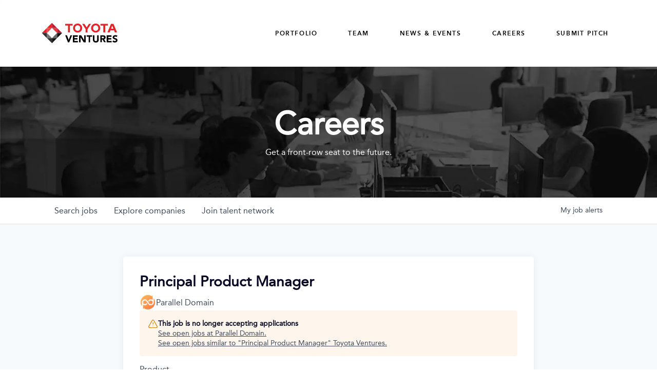

--- FILE ---
content_type: text/html; charset=utf-8
request_url: https://jobs.toyota.ventures/companies/parallel-domain/jobs/32258515-principal-product-manager
body_size: 18340
content:
<!DOCTYPE html><html lang="en"><head><link rel="shortcut icon" href="https://cdn.filepicker.io/api/file/OCwcbMwCQpuCFE9Mzs8k" data-next-head=""/><title data-next-head="">Principal Product Manager @ Parallel Domain | Toyota Ventures Job Board</title><meta name="description" property="og:description" content="Search job openings across the Toyota Ventures network." data-next-head=""/><meta charSet="utf-8" data-next-head=""/><meta name="viewport" content="initial-scale=1.0, width=device-width" data-next-head=""/><link rel="apple-touch-icon" sizes="180x180" href="https://cdn.filepicker.io/api/file/OCwcbMwCQpuCFE9Mzs8k" data-next-head=""/><link rel="icon" type="image/png" sizes="32x32" href="https://cdn.filepicker.io/api/file/OCwcbMwCQpuCFE9Mzs8k" data-next-head=""/><link rel="icon" type="image/png" sizes="16x16" href="https://cdn.filepicker.io/api/file/OCwcbMwCQpuCFE9Mzs8k" data-next-head=""/><link rel="shortcut icon" href="https://cdn.filepicker.io/api/file/OCwcbMwCQpuCFE9Mzs8k" data-next-head=""/><meta name="url" property="og:url" content="https://jobs.toyota.ventures" data-next-head=""/><meta name="type" property="og:type" content="website" data-next-head=""/><meta name="title" property="og:title" content="Toyota Ventures Job Board" data-next-head=""/><meta name="image" property="og:image" content="http://cdn.filepicker.io/api/file/tqDZPM75RQyNnA3Idv6S" data-next-head=""/><meta name="secure_url" property="og:image:secure_url" content="https://cdn.filepicker.io/api/file/tqDZPM75RQyNnA3Idv6S" data-next-head=""/><meta name="twitter:card" content="summary_large_image" data-next-head=""/><meta name="twitter:image" content="https://cdn.filepicker.io/api/file/tqDZPM75RQyNnA3Idv6S" data-next-head=""/><meta name="twitter:title" content="Toyota Ventures Job Board" data-next-head=""/><meta name="twitter:description" content="Search job openings across the Toyota Ventures network." data-next-head=""/><meta name="google-site-verification" content="CQNnZQRH0dvJgCqWABp64ULhLI69C53ULhWdJemAW_w" data-next-head=""/><script>!function(){var analytics=window.analytics=window.analytics||[];if(!analytics.initialize)if(analytics.invoked)window.console&&console.error&&console.error("Segment snippet included twice.");else{analytics.invoked=!0;analytics.methods=["trackSubmit","trackClick","trackLink","trackForm","pageview","identify","reset","group","track","ready","alias","debug","page","once","off","on","addSourceMiddleware","addIntegrationMiddleware","setAnonymousId","addDestinationMiddleware"];analytics.factory=function(e){return function(){if(window.analytics.initialized)return window.analytics[e].apply(window.analytics,arguments);var i=Array.prototype.slice.call(arguments);i.unshift(e);analytics.push(i);return analytics}};for(var i=0;i<analytics.methods.length;i++){var key=analytics.methods[i];analytics[key]=analytics.factory(key)}analytics.load=function(key,i){var t=document.createElement("script");t.type="text/javascript";t.async=!0;t.src="https://an.getro.com/analytics.js/v1/" + key + "/analytics.min.js";var n=document.getElementsByTagName("script")[0];n.parentNode.insertBefore(t,n);analytics._loadOptions=i};analytics._writeKey="VKRqdgSBA3lFoZSlbeHbrzqQkLPBcP7W";;analytics.SNIPPET_VERSION="4.16.1";
analytics.load("VKRqdgSBA3lFoZSlbeHbrzqQkLPBcP7W");

}}();</script><link rel="stylesheet" href="https://cdn-customers.getro.com/toyotaai/style.react.css??v=7d49c166ca9f24905f04271c5fbd729797522e47"/><link rel="preload" href="https://cdn.getro.com/assets/_next/static/css/b1414ae24606c043.css" as="style"/><link rel="stylesheet" href="https://cdn.getro.com/assets/_next/static/css/b1414ae24606c043.css" data-n-g=""/><noscript data-n-css=""></noscript><script defer="" nomodule="" src="https://cdn.getro.com/assets/_next/static/chunks/polyfills-42372ed130431b0a.js"></script><script id="jquery" src="https://ajax.googleapis.com/ajax/libs/jquery/3.6.0/jquery.min.js" defer="" data-nscript="beforeInteractive"></script><script src="https://cdn.getro.com/assets/_next/static/chunks/webpack-ab58b860c16628b6.js" defer=""></script><script src="https://cdn.getro.com/assets/_next/static/chunks/framework-a008f048849dfc11.js" defer=""></script><script src="https://cdn.getro.com/assets/_next/static/chunks/main-4151966bb5b4038b.js" defer=""></script><script src="https://cdn.getro.com/assets/_next/static/chunks/pages/_app-52002506ec936253.js" defer=""></script><script src="https://cdn.getro.com/assets/_next/static/chunks/a86620fd-3b4606652f1c2476.js" defer=""></script><script src="https://cdn.getro.com/assets/_next/static/chunks/8230-afd6e299f7a6ae33.js" defer=""></script><script src="https://cdn.getro.com/assets/_next/static/chunks/4000-0acb5a82151cbee6.js" defer=""></script><script src="https://cdn.getro.com/assets/_next/static/chunks/9091-5cd776e8ee5ad3a3.js" defer=""></script><script src="https://cdn.getro.com/assets/_next/static/chunks/1637-66b68fc38bc6d10a.js" defer=""></script><script src="https://cdn.getro.com/assets/_next/static/chunks/3676-4975c339fc5bc499.js" defer=""></script><script src="https://cdn.getro.com/assets/_next/static/chunks/9358-87cc633cf780c23e.js" defer=""></script><script src="https://cdn.getro.com/assets/_next/static/chunks/9117-6f216abbf55ba8cd.js" defer=""></script><script src="https://cdn.getro.com/assets/_next/static/chunks/1446-b10012f4e22f3c87.js" defer=""></script><script src="https://cdn.getro.com/assets/_next/static/chunks/5355-7de2c819d8cad6ea.js" defer=""></script><script src="https://cdn.getro.com/assets/_next/static/chunks/9582-aa7f986fdb36f43c.js" defer=""></script><script src="https://cdn.getro.com/assets/_next/static/chunks/pages/companies/%5BcompanySlug%5D/jobs/%5BjobSlug%5D-76ab4cf3f421472f.js" defer=""></script><script src="https://cdn.getro.com/assets/_next/static/wVUNz74L36J38sTj2A9V4/_buildManifest.js" defer=""></script><script src="https://cdn.getro.com/assets/_next/static/wVUNz74L36J38sTj2A9V4/_ssgManifest.js" defer=""></script><meta name="sentry-trace" content="29d6a7bf529af8d54b36cc60bf13414d-e7a2587a11b7912c-0"/><meta name="baggage" content="sentry-environment=production,sentry-release=08a5512cff5c0e51019517bf0630219b287ce933,sentry-public_key=99c84790fa184cf49c16c34cd7113f75,sentry-trace_id=29d6a7bf529af8d54b36cc60bf13414d,sentry-org_id=129958,sentry-sampled=false,sentry-sample_rand=0.7359893658653753,sentry-sample_rate=0.033"/><style data-styled="" data-styled-version="5.3.11">.gVRrUK{box-sizing:border-box;margin:0;min-width:0;font-family:-apple-system,BlinkMacSystemFont,'Segoe UI','Roboto','Oxygen','Ubuntu','Cantarell','Fira Sans','Droid Sans','Helvetica Neue','sans-serif';font-weight:400;font-style:normal;font-size:16px;color:#3F495A;}/*!sc*/
.fyPcag{box-sizing:border-box;margin:0;min-width:0;background-color:#F7FAFC;min-height:100vh;-webkit-flex-direction:column;-ms-flex-direction:column;flex-direction:column;-webkit-align-items:stretch;-webkit-box-align:stretch;-ms-flex-align:stretch;align-items:stretch;}/*!sc*/
.dKubqp{box-sizing:border-box;margin:0;min-width:0;}/*!sc*/
.elbZCm{box-sizing:border-box;margin:0;min-width:0;width:100%;}/*!sc*/
.dFKghv{box-sizing:border-box;margin:0;min-width:0;box-shadow:0 1px 0 0 #e5e5e5;-webkit-flex-direction:row;-ms-flex-direction:row;flex-direction:row;width:100%;background-color:#ffffff;}/*!sc*/
.byBMUo{box-sizing:border-box;margin:0;min-width:0;max-width:100%;width:100%;margin-left:auto;margin-right:auto;}/*!sc*/
@media screen and (min-width:40em){.byBMUo{width:100%;}}/*!sc*/
@media screen and (min-width:65em){.byBMUo{width:1100px;}}/*!sc*/
.bhqgWy{box-sizing:border-box;margin:0;min-width:0;color:#4900FF;position:relative;-webkit-text-decoration:none;text-decoration:none;-webkit-transition:all ease 0.3s;transition:all ease 0.3s;text-transform:capitalize;-webkit-order:0;-ms-flex-order:0;order:0;padding-left:8px;padding-right:8px;padding-top:16px;padding-bottom:16px;font-size:16px;color:#3F495A;display:-webkit-box;display:-webkit-flex;display:-ms-flexbox;display:flex;-webkit-align-items:baseline;-webkit-box-align:baseline;-ms-flex-align:baseline;align-items:baseline;}/*!sc*/
@media screen and (min-width:40em){.bhqgWy{text-transform:capitalize;}}/*!sc*/
@media screen and (min-width:65em){.bhqgWy{text-transform:unset;}}/*!sc*/
.bhqgWy span{display:none;}/*!sc*/
.bhqgWy::after{content:'';position:absolute;left:0;right:0;bottom:0;height:0.125rem;background-color:#4900FF;opacity:0;-webkit-transition:opacity 0.3s;transition:opacity 0.3s;}/*!sc*/
.bhqgWy:hover{color:#3F495A;}/*!sc*/
.bhqgWy:active{background-color:#F7FAFC;-webkit-transform:scale(.94);-ms-transform:scale(.94);transform:scale(.94);}/*!sc*/
.bhqgWy.active{font-weight:600;color:#090925;}/*!sc*/
.bhqgWy.active::after{opacity:1;}/*!sc*/
@media screen and (min-width:40em){.bhqgWy{padding-left:16px;padding-right:16px;}}/*!sc*/
.ekJmTQ{box-sizing:border-box;margin:0;min-width:0;display:none;}/*!sc*/
@media screen and (min-width:40em){.ekJmTQ{display:none;}}/*!sc*/
@media screen and (min-width:65em){.ekJmTQ{display:inline-block;}}/*!sc*/
.fWatEX{box-sizing:border-box;margin:0;min-width:0;color:#4900FF;position:relative;-webkit-text-decoration:none;text-decoration:none;-webkit-transition:all ease 0.3s;transition:all ease 0.3s;text-transform:capitalize;-webkit-order:1;-ms-flex-order:1;order:1;padding-left:8px;padding-right:8px;padding-top:16px;padding-bottom:16px;font-size:16px;color:#3F495A;display:-webkit-box;display:-webkit-flex;display:-ms-flexbox;display:flex;-webkit-align-items:baseline;-webkit-box-align:baseline;-ms-flex-align:baseline;align-items:baseline;}/*!sc*/
@media screen and (min-width:40em){.fWatEX{text-transform:capitalize;}}/*!sc*/
@media screen and (min-width:65em){.fWatEX{text-transform:unset;}}/*!sc*/
.fWatEX span{display:none;}/*!sc*/
.fWatEX::after{content:'';position:absolute;left:0;right:0;bottom:0;height:0.125rem;background-color:#4900FF;opacity:0;-webkit-transition:opacity 0.3s;transition:opacity 0.3s;}/*!sc*/
.fWatEX:hover{color:#3F495A;}/*!sc*/
.fWatEX:active{background-color:#F7FAFC;-webkit-transform:scale(.94);-ms-transform:scale(.94);transform:scale(.94);}/*!sc*/
.fWatEX.active{font-weight:600;color:#090925;}/*!sc*/
.fWatEX.active::after{opacity:1;}/*!sc*/
@media screen and (min-width:40em){.fWatEX{padding-left:16px;padding-right:16px;}}/*!sc*/
.eOYVLz{box-sizing:border-box;margin:0;min-width:0;color:#4900FF;position:relative;-webkit-text-decoration:none;text-decoration:none;-webkit-transition:all ease 0.3s;transition:all ease 0.3s;text-transform:unset;-webkit-order:2;-ms-flex-order:2;order:2;padding-left:8px;padding-right:8px;padding-top:16px;padding-bottom:16px;font-size:16px;color:#3F495A;display:-webkit-box;display:-webkit-flex;display:-ms-flexbox;display:flex;-webkit-align-items:center;-webkit-box-align:center;-ms-flex-align:center;align-items:center;}/*!sc*/
.eOYVLz span{display:none;}/*!sc*/
.eOYVLz::after{content:'';position:absolute;left:0;right:0;bottom:0;height:0.125rem;background-color:#4900FF;opacity:0;-webkit-transition:opacity 0.3s;transition:opacity 0.3s;}/*!sc*/
.eOYVLz:hover{color:#3F495A;}/*!sc*/
.eOYVLz:active{background-color:#F7FAFC;-webkit-transform:scale(.94);-ms-transform:scale(.94);transform:scale(.94);}/*!sc*/
.eOYVLz.active{font-weight:600;color:#090925;}/*!sc*/
.eOYVLz.active::after{opacity:1;}/*!sc*/
@media screen and (min-width:40em){.eOYVLz{padding-left:16px;padding-right:16px;}}/*!sc*/
.jQZwAb{box-sizing:border-box;margin:0;min-width:0;display:inline-block;}/*!sc*/
@media screen and (min-width:40em){.jQZwAb{display:inline-block;}}/*!sc*/
@media screen and (min-width:65em){.jQZwAb{display:none;}}/*!sc*/
.ioCEHO{box-sizing:border-box;margin:0;min-width:0;margin-left:auto;margin-right:16px;text-align:left;-webkit-flex-direction:column;-ms-flex-direction:column;flex-direction:column;-webkit-order:9999;-ms-flex-order:9999;order:9999;}/*!sc*/
@media screen and (min-width:40em){.ioCEHO{margin-right:16px;}}/*!sc*/
@media screen and (min-width:65em){.ioCEHO{margin-right:0;}}/*!sc*/
.iJaGyT{box-sizing:border-box;margin:0;min-width:0;position:relative;cursor:pointer;-webkit-transition:all ease 0.3s;transition:all ease 0.3s;border-radius:4px;font-size:16px;font-weight:500;display:-webkit-box;display:-webkit-flex;display:-ms-flexbox;display:flex;-webkit-tap-highlight-color:transparent;-webkit-align-items:center;-webkit-box-align:center;-ms-flex-align:center;align-items:center;font-family:-apple-system,BlinkMacSystemFont,'Segoe UI','Roboto','Oxygen','Ubuntu','Cantarell','Fira Sans','Droid Sans','Helvetica Neue','sans-serif';color:#3F495A;background-color:#FFFFFF;border-style:solid;border-color:#A3B1C2;border-width:1px;border:none;border-color:transparent;width:small;height:small;margin-top:8px;padding:8px 16px;padding-right:0;-webkit-align-self:center;-ms-flex-item-align:center;align-self:center;font-size:14px;}/*!sc*/
.iJaGyT:active{-webkit-transform:scale(.94);-ms-transform:scale(.94);transform:scale(.94);box-shadow:inset 0px 1.875px 1.875px rgba(0,0,0,0.12);}/*!sc*/
.iJaGyT:disabled{color:#A3B1C2;}/*!sc*/
.iJaGyT:hover{background-color:#F7FAFC;}/*!sc*/
.iJaGyT [role="progressbar"] > div > div{border-color:rgba(63,73,90,0.2);border-top-color:#090925;}/*!sc*/
@media screen and (min-width:40em){.iJaGyT{border-color:#A3B1C2;}}/*!sc*/
@media screen and (min-width:40em){.iJaGyT{padding-right:16px;}}/*!sc*/
.jUfIjB{box-sizing:border-box;margin:0;min-width:0;display:none;}/*!sc*/
@media screen and (min-width:40em){.jUfIjB{display:block;}}/*!sc*/
.iqghoL{box-sizing:border-box;margin:0;min-width:0;margin-left:auto !important;margin-right:auto !important;box-sizing:border-box;max-width:100%;position:static;z-index:1;margin-left:auto;margin-right:auto;width:100%;padding-top:0;padding-left:16px;padding-right:16px;padding-bottom:64px;}/*!sc*/
@media screen and (min-width:40em){.iqghoL{width:100%;}}/*!sc*/
@media screen and (min-width:65em){.iqghoL{width:1132px;}}/*!sc*/
.ebGWQq{box-sizing:border-box;margin:0;min-width:0;-webkit-box-pack:justify;-webkit-justify-content:space-between;-ms-flex-pack:justify;justify-content:space-between;margin-bottom:24px;-webkit-flex-direction:column;-ms-flex-direction:column;flex-direction:column;width:100%;}/*!sc*/
@media screen and (min-width:40em){.ebGWQq{-webkit-flex-direction:row;-ms-flex-direction:row;flex-direction:row;}}/*!sc*/
@media screen and (min-width:65em){.ebGWQq{-webkit-flex-direction:row;-ms-flex-direction:row;flex-direction:row;}}/*!sc*/
.dsHaKT{box-sizing:border-box;margin:0;min-width:0;gap:24px;-webkit-flex-direction:column;-ms-flex-direction:column;flex-direction:column;width:100%;}/*!sc*/
.iaKmHE{box-sizing:border-box;margin:0;min-width:0;font-size:28px;margin-bottom:8px;color:#090925;}/*!sc*/
.iKYCNv{box-sizing:border-box;margin:0;min-width:0;-webkit-column-gap:8px;column-gap:8px;cursor:pointer;-webkit-align-items:center;-webkit-box-align:center;-ms-flex-align:center;align-items:center;}/*!sc*/
.iKYCNv color{main:#3F495A;dark:#090925;subtle:#67738B;placeholder:#8797AB;link:#3F495A;link-accent:#4900FF;error:#D90218;}/*!sc*/
.hRzXmX{box-sizing:border-box;margin:0;min-width:0;width:32px;}/*!sc*/
.ijjZxr{box-sizing:border-box;margin:0;min-width:0;margin-bottom:16px;}/*!sc*/
.kGAAEy{box-sizing:border-box;margin:0;min-width:0;-webkit-flex-direction:column;-ms-flex-direction:column;flex-direction:column;gap:8px;}/*!sc*/
.dkjSzf{box-sizing:border-box;margin:0;min-width:0;font-weight:600;font-size:14px;color:#090925;}/*!sc*/
.eRlSKr{box-sizing:border-box;margin:0;min-width:0;color:#3F495A!important;font-weight:500;}/*!sc*/
.lhPfhV{box-sizing:border-box;margin:0;min-width:0;-webkit-column-gap:8px;column-gap:8px;-webkit-box-pack:justify;-webkit-justify-content:space-between;-ms-flex-pack:justify;justify-content:space-between;}/*!sc*/
.hQNFTd{box-sizing:border-box;margin:0;min-width:0;row-gap:8px;-webkit-flex-direction:column;-ms-flex-direction:column;flex-direction:column;}/*!sc*/
.fLzXDu{box-sizing:border-box;margin:0;min-width:0;font-size:14px;color:#67738B;}/*!sc*/
.crBMPy{box-sizing:border-box;margin:0;min-width:0;margin-top:40px;}/*!sc*/
.crBMPy li:not(:last-child){margin-bottom:8px;}/*!sc*/
.crBMPy p,.crBMPy span,.crBMPy div,.crBMPy li,.crBMPy ol,.crBMPy ul{color:#3F495A;font-size:16px!important;line-height:140%!important;margin:0 auto 16px;}/*!sc*/
.crBMPy h1,.crBMPy h2,.crBMPy h3,.crBMPy h4,.crBMPy h5,.crBMPy h6{color:#090925;}/*!sc*/
.crBMPy h4,.crBMPy h5,.crBMPy h6{font-size:16px;margin:0 auto 16px;}/*!sc*/
.crBMPy h1:not(:first-child){font-size:24px;margin:48px auto 16px;}/*!sc*/
.crBMPy h2:not(:first-child){font-size:20px;margin:32px auto 16px;}/*!sc*/
.crBMPy h3:not(:first-child){font-size:18px;margin:24px auto 16px;}/*!sc*/
.crBMPy ul{padding:0 0 0 32px;}/*!sc*/
.crBMPy a{color:#3F495A !important;}/*!sc*/
.iIGtVd{box-sizing:border-box;margin:0;min-width:0;max-width:600px;margin:0 auto;}/*!sc*/
.friAmK{box-sizing:border-box;margin:0;min-width:0;padding-bottom:40px;margin-top:40px;}/*!sc*/
.bOyPTM{box-sizing:border-box;margin:0;min-width:0;gap:40px;margin-top:40px;-webkit-align-items:center;-webkit-box-align:center;-ms-flex-align:center;align-items:center;-webkit-box-pack:justify;-webkit-justify-content:space-between;-ms-flex-pack:justify;justify-content:space-between;-webkit-flex-direction:column;-ms-flex-direction:column;flex-direction:column;}/*!sc*/
@media screen and (min-width:40em){.bOyPTM{-webkit-flex-direction:row;-ms-flex-direction:row;flex-direction:row;}}/*!sc*/
.kkTXM{box-sizing:border-box;margin:0;min-width:0;-webkit-text-decoration-line:underline;text-decoration-line:underline;cursor:pointer;display:block;text-align:center;color:#3F495A !important;font-size:14px;line-height:22px;}/*!sc*/
.fIUOoG{box-sizing:border-box;margin:0;min-width:0;justify-self:flex-end;margin-top:auto;-webkit-flex-direction:row;-ms-flex-direction:row;flex-direction:row;width:100%;background-color:transparent;padding-top:32px;padding-bottom:32px;}/*!sc*/
.Jizzq{box-sizing:border-box;margin:0;min-width:0;width:100%;margin-left:auto;margin-right:auto;-webkit-flex-direction:column;-ms-flex-direction:column;flex-direction:column;text-align:center;}/*!sc*/
@media screen and (min-width:40em){.Jizzq{width:1100px;}}/*!sc*/
.fONCsf{box-sizing:border-box;margin:0;min-width:0;color:#4900FF;-webkit-align-self:center;-ms-flex-item-align:center;align-self:center;margin-bottom:16px;color:#090925;width:120px;}/*!sc*/
.bfORaf{box-sizing:border-box;margin:0;min-width:0;color:currentColor;width:100%;height:auto;}/*!sc*/
.gkPOSa{box-sizing:border-box;margin:0;min-width:0;-webkit-flex-direction:row;-ms-flex-direction:row;flex-direction:row;-webkit-box-pack:center;-webkit-justify-content:center;-ms-flex-pack:center;justify-content:center;-webkit-flex-wrap:wrap;-ms-flex-wrap:wrap;flex-wrap:wrap;}/*!sc*/
.hDtUlk{box-sizing:border-box;margin:0;min-width:0;-webkit-appearance:none;-moz-appearance:none;appearance:none;display:inline-block;text-align:center;line-height:inherit;-webkit-text-decoration:none;text-decoration:none;font-size:inherit;padding-left:16px;padding-right:16px;padding-top:8px;padding-bottom:8px;color:#ffffff;background-color:#4900FF;border:none;border-radius:4px;padding-left:8px;padding-right:8px;font-size:16px;position:relative;z-index:2;cursor:pointer;-webkit-transition:all ease 0.3s;transition:all ease 0.3s;border-radius:4px;font-weight:500;display:-webkit-box;display:-webkit-flex;display:-ms-flexbox;display:flex;-webkit-tap-highlight-color:transparent;-webkit-align-items:center;-webkit-box-align:center;-ms-flex-align:center;align-items:center;font-family:-apple-system,BlinkMacSystemFont,'Segoe UI','Roboto','Oxygen','Ubuntu','Cantarell','Fira Sans','Droid Sans','Helvetica Neue','sans-serif';color:#3F495A;background-color:transparent;border-style:solid;border-color:#A3B1C2;border-width:1px;border:none;-webkit-box-pack:unset;-webkit-justify-content:unset;-ms-flex-pack:unset;justify-content:unset;-webkit-text-decoration:none;text-decoration:none;white-space:nowrap;margin-right:16px;padding:0;color:#67738B;padding-top:4px;padding-bottom:4px;font-size:12px;}/*!sc*/
.hDtUlk:active{-webkit-transform:scale(.94);-ms-transform:scale(.94);transform:scale(.94);box-shadow:inset 0px 1.875px 1.875px rgba(0,0,0,0.12);}/*!sc*/
.hDtUlk:disabled{color:#A3B1C2;}/*!sc*/
.hDtUlk:hover{-webkit-text-decoration:underline;text-decoration:underline;}/*!sc*/
.hDtUlk [role="progressbar"] > div > div{border-color:rgba(63,73,90,0.2);border-top-color:#090925;}/*!sc*/
data-styled.g1[id="sc-aXZVg"]{content:"gVRrUK,fyPcag,dKubqp,elbZCm,dFKghv,byBMUo,bhqgWy,ekJmTQ,fWatEX,eOYVLz,jQZwAb,ioCEHO,iJaGyT,jUfIjB,iqghoL,ebGWQq,dsHaKT,iaKmHE,iKYCNv,hRzXmX,ijjZxr,kGAAEy,dkjSzf,eRlSKr,lhPfhV,hQNFTd,fLzXDu,crBMPy,iIGtVd,friAmK,bOyPTM,kkTXM,fIUOoG,Jizzq,fONCsf,bfORaf,gkPOSa,hDtUlk,"}/*!sc*/
.fteAEG{display:-webkit-box;display:-webkit-flex;display:-ms-flexbox;display:flex;}/*!sc*/
data-styled.g2[id="sc-gEvEer"]{content:"fteAEG,"}/*!sc*/
.flWBVF{box-sizing:border-box;margin:0;min-width:0;container-type:inline-size;container-name:hero;}/*!sc*/
.iCvFnQ{box-sizing:border-box;margin:0;min-width:0;position:relative;background-size:cover;background-position:center center;text-align:center;padding-top:32px;padding-bottom:32px;color:#ffffff;}/*!sc*/
@media (min-width:480px){.iCvFnQ{padding:calc(10 * 0.5rem) 0;}}/*!sc*/
.iFoJuC{box-sizing:border-box;margin:0;min-width:0;object-fit:cover;width:100%;height:100%;position:absolute;left:0;top:0;}/*!sc*/
.cmDbPT{box-sizing:border-box;margin:0;min-width:0;margin-left:auto !important;margin-right:auto !important;box-sizing:border-box;max-width:100%;position:relative;z-index:3;margin-left:auto;margin-right:auto;width:100%;padding-top:0;padding-left:16px;padding-right:16px;}/*!sc*/
@media screen and (min-width:40em){.cmDbPT{width:100%;}}/*!sc*/
@media screen and (min-width:65em){.cmDbPT{width:1132px;}}/*!sc*/
.bsENgY{box-sizing:border-box;margin:0;min-width:0;max-width:900px;position:relative;text-align:center;font-size:18px;font-weight:500;font-family:inherit;margin-left:auto;margin-right:auto;margin-top:0;margin-bottom:0;color:inherit;}/*!sc*/
@media screen and (min-width:40em){.bsENgY{font-size:32px;}}/*!sc*/
.pKjCT{box-sizing:border-box;margin:0;min-width:0;position:relative;font-weight:300;font-style:italic;color:inherit;font-size:16px;margin-top:16px;margin-left:auto;margin-right:auto;margin-bottom:0;}/*!sc*/
.pKjCT:first-child{margin-top:0;}/*!sc*/
@media screen and (min-width:40em){.pKjCT{font-size:18px;}}/*!sc*/
.gwmNXr{box-sizing:border-box;margin:0;min-width:0;}/*!sc*/
.eBWkFz{box-sizing:border-box;margin:0;min-width:0;padding:32px;box-shadow:0px 1px 2px 0px rgba(27,36,50,0.04),0px 1px 16px 0px rgba(27,36,50,0.06);border-radius:4px;background-color:#FFFFFF;margin-left:auto;margin-right:auto;width:100%;-webkit-flex-direction:column;-ms-flex-direction:column;flex-direction:column;padding-left:16px;padding-right:16px;margin-top:64px;max-width:800px;margin-left:auto;margin-right:auto;}/*!sc*/
@media screen and (min-width:40em){.eBWkFz{padding-left:32px;padding-right:32px;}}/*!sc*/
.jBogQf{box-sizing:border-box;margin:0;min-width:0;position:relative;width:100%;-webkit-align-items:start;-webkit-box-align:start;-ms-flex-align:start;align-items:start;}/*!sc*/
.ddKpAl{box-sizing:border-box;margin:0;min-width:0;-webkit-flex:1 1;-ms-flex:1 1;flex:1 1;}/*!sc*/
.VWXkL{box-sizing:border-box;margin:0;min-width:0;position:relative;font-weight:500;color:#3F495A;height:100%;width:100%;border-radius:4px;}/*!sc*/
.cVYRew{box-sizing:border-box;margin:0;min-width:0;max-width:100%;height:auto;border-radius:4px;overflow:hidden;object-fit:contain;width:100%;height:100%;}/*!sc*/
.hPknKP{box-sizing:border-box;margin:0;min-width:0;background-color:#FEF5EC;text-align:left;-webkit-align-items:flex-start;-webkit-box-align:flex-start;-ms-flex-align:flex-start;align-items:flex-start;-webkit-flex:0 0 auto;-ms-flex:0 0 auto;flex:0 0 auto;padding:16px;border-radius:4px;line-height:1.4;gap:16px;}/*!sc*/
.jDfdPi{box-sizing:border-box;margin:0;min-width:0;height:20px;width:20px;}/*!sc*/
.kgAlEH{box-sizing:border-box;margin:0;min-width:0;color:#DE7B02;-webkit-align-items:center;-webkit-box-align:center;-ms-flex-align:center;align-items:center;-webkit-flex:0 0 auto;-ms-flex:0 0 auto;flex:0 0 auto;}/*!sc*/
.cYMjnh{box-sizing:border-box;margin:0;min-width:0;font-weight:500;font-size:14px;color:#3F495A;}/*!sc*/
.exMvxQ{box-sizing:border-box;margin:0;min-width:0;-webkit-text-decoration:none;text-decoration:none;color:currentColor;width:100%;height:auto;}/*!sc*/
data-styled.g3[id="sc-eqUAAy"]{content:"flWBVF,iCvFnQ,iFoJuC,cmDbPT,bsENgY,pKjCT,gwmNXr,eBWkFz,jBogQf,ddKpAl,VWXkL,cVYRew,hPknKP,jDfdPi,kgAlEH,cYMjnh,exMvxQ,"}/*!sc*/
.gQycbC{display:-webkit-box;display:-webkit-flex;display:-ms-flexbox;display:flex;}/*!sc*/
data-styled.g4[id="sc-fqkvVR"]{content:"gQycbC,"}/*!sc*/
</style></head><body id="main-wrapper" class="custom-design-toyotaai"><div id="root"></div><div id="__next"><div class="sc-aXZVg gVRrUK"><div class="" style="position:fixed;top:0;left:0;height:2px;background:transparent;z-index:99999999999;width:100%"><div class="" style="height:100%;background:#4900FF;transition:all 500ms ease;width:0%"><div style="box-shadow:0 0 10px #4900FF, 0 0 10px #4900FF;width:5%;opacity:1;position:absolute;height:100%;transition:all 500ms ease;transform:rotate(3deg) translate(0px, -4px);left:-10rem"></div></div></div><div id="wlc-main" class="sc-aXZVg sc-gEvEer fyPcag fteAEG network-container"><div data-testid="custom-header" id="toyotaai-custom-header" class="sc-aXZVg dKubqp toyotaai-custom-part"><div class="cd_wrapper">
  <main role="main" id="index">
    <div class="max-container">
      <header role="navigation">
        <div class="container">
          <div class="logo">
            <a href="https://toyota.ventures/">
              <img src="https://cdn-customers.getro.com/toyotaai/images/logo-stacked.svg" width="180" height="auto" alt="Toyota Ventures Logo" />
            </a>
          </div>
          <nav>
            <div id="nav" class="nav">
              <ul>
                <li>
                  <a href="https://toyota.ventures/portfolio.html">Portfolio</a>
                </li>
                <li>
                  <a href="https://toyota.ventures/#about-us">Team</a>
                </li>
                <li>
                  <a href="https://toyota.ventures/news.html">News &amp; Events</a>
                </li>
                <li>
                  <a href="https://jobs.toyota.ventures/">careers</a>
                </li>
                <li>
                  <a href="https://toyota.ventures/submit-pitch.html">Submit Pitch</a>
                </li>
              </ul>
            </div>
          </nav>
          <div class="mobile-nav">
            <div class="mobile-list">
              <ul>
                <li>
                  <a href="https://toyota.ventures/portfolio.html">Portfolio</a>
                </li>
                <li>
                  <a href="https://toyota.ventures/#about-us">Team</a>
                </li>
                <li>
                  <a href="https://toyota.ventures/news.html">News &amp; Events</a>
                </li>
                <li>
                  <a href="https://jobs.toyota.ventures/">Careers</a>
                </li>
                <li>
                  <a href="https://toyota.ventures/submit-pitch.html">Submit Pitch</a>
                </li>
              </ul>
            </div>
            <div class="hamburger-wrap">
              <div class="hamburger-outer">
                <div class="hamburger">
                  <span></span>
                </div>
              </div>
            </div>
          </div>
        </div>
      </header>
    </div>
  </main>
</div>

</div><div width="1" class="sc-aXZVg elbZCm"><div class="sc-eqUAAy flWBVF job-board-hero"><div data-testid="default-hero" color="white" class="sc-eqUAAy iCvFnQ network-hero"><img alt="hero" sx="[object Object]" loading="lazy" decoding="async" data-nimg="fill" class="sc-eqUAAy iFoJuC" style="position:absolute;height:100%;width:100%;left:0;top:0;right:0;bottom:0;color:transparent" src="https://cdn.getro.com/collections/667d73e9-3ea4-5a81-b354-8c7cc05d2c93-1721853925"/><div width="1,1,1132px" class="sc-eqUAAy cmDbPT container custom-design-toyotaai" data-testid="container"><h2 class="sc-eqUAAy bsENgY job-tagline" data-testid="tagline" font-size="3,32px" font-weight="medium" font-family="inherit" color="inherit">Careers</h2><div data-testid="subtitle" class="sc-eqUAAy pKjCT subtitle" font-weight="default" font-style="italic" color="inherit" font-size="2,3"><span class="sc-eqUAAy gwmNXr">Get a front-row seat to the future.</span></div></div></div></div><div id="content"><div data-testid="navbar" width="1" class="sc-aXZVg sc-gEvEer dFKghv fteAEG"><div width="1,1,1100px" class="sc-aXZVg sc-gEvEer byBMUo fteAEG"><a href="/jobs" class="sc-aXZVg bhqgWy theme_only " font-size="2" color="text.main" display="flex"><div display="none,none,inline-block" class="sc-aXZVg ekJmTQ">Search </div>jobs</a><a href="/companies" class="sc-aXZVg fWatEX theme_only " font-size="2" color="text.main" display="flex"><div display="none,none,inline-block" class="sc-aXZVg ekJmTQ">Explore </div>companies</a><a href="/talent-network" class="sc-aXZVg eOYVLz theme_only " font-size="2" color="text.main" display="flex"><div display="none,none,inline-block" class="sc-aXZVg ekJmTQ">Join talent network</div><div display="inline-block,inline-block,none" class="sc-aXZVg jQZwAb">Talent</div></a><div order="9999" class="sc-aXZVg sc-gEvEer ioCEHO fteAEG"><div class="sc-aXZVg sc-gEvEer iJaGyT fteAEG theme_only" data-testid="my-job-alerts-button" font-size="14px">My <span class="sc-aXZVg jUfIjB">job </span>alerts</div></div></div></div><div width="1,1,1132px" data-testid="container" class="sc-aXZVg iqghoL"><script data-testid="job-ldjson" type="application/ld+json" async="">{"@context":"https://schema.org/","@type":"JobPosting","title":"Principal Product Manager","description":"<section><div>At Parallel Domain, we believe that autonomous systems – from self-driving cars to contactless delivery drones – have the opportunity to drastically improve the quality of life for billions of people. That is why we love what we do: enabling our customers to develop their technology safely using the Parallel Domain data generation platform. Our platform revolutionizes the way our customers generate sensor data for AI development. We're looking for people like you to join us in pushing the boundaries of artificial intelligence and synthetic data. </div> <div><br></div> <div><span>Parallel Domain is looking for an experienced product manager to lead the product development of Data Lab. This role is ideal for someone passionate about the AI/ML space, with product experience building innovative platform solutions at scale, and a drive to make a substantial impact. Join us in making synthetic data ubiquitous and contributing to our dynamic and collaborative work environment.</span></div></section><section><h3>Qualifications</h3> <ul> <li>5+ years of product management experience delivering highly impactful and innovative platform or infrastructure products at scale</li> <li>2+ years of product management experience in AI/ML products, ideally with API offerings</li> <li>Experience working in a B2B enterprise environment</li> <li>Have a working understanding of machine learning frameworks</li> <li>Experience creating and driving product vision, leading the narrative with leadership, and building momentum behind this vision with all stakeholders</li> <li>Entrepreneurial sense of ownership: leads product development from zero to first release and beyond with full accountability of the outcomes</li> <li>Proven track record to partner effectively across functions, with the ability to gain shared vision on decisions, resources, and priority trade-offs</li> </ul></section><section><h3>Responsibilities</h3> <ul> <li>You will be the face of Product at PD: Embody and encourage product thinking at PD, and set the tone for PLG across the company</li> <li>Gain a deep understanding of the end-to-end ML engineer experience, as well as the needs and nuances of developing and deploying machine learning models </li> <li>Work with leadership to set and drive the long-term roadmap for DataLab</li> <li>Manage roadmap / quarterly planning across Product and Engineering teams</li> <li>Assess product usage, determine success metrics, set goals, and hold yourself and the team accountable to the outcomes </li> <li>Communicate roadmaps, priorities, experiments, and decisions clearly across a wide spectrum of audiences from internal customers to executives</li> <li>Advise on GTM strategies, pricing and packaging, and commercialization goals</li> <li>Partner with customer-facing teams to join sales and CS calls and support our customers</li> <li>Work closely with Product Marketing to clearly position the value our products deliver to our target customers</li> </ul></section><section><div><b>Why join Parallel Domain?</b></div> <div><br></div> <div>We are assembling a team of creative, talented visionaries seeking to build a new technology that will change the world. You will be able to learn, build, and scale our team and technology in a collaborative, creative culture that values every team member.</div> <div><br></div> <div>To attract and inspire the right talent, we offer: </div> <div>• Competitive compensation</div> <div>• Employer-paid supplemental medical, mental health, dental, and vision benefits.</div> <div>• Flexible paid vacation, sick time, winter shutdown, and 11+ holidays per year</div> <div>• Paid parental leave</div> <div>• Equipment budget to optimize your setup</div> <div>• Annual learning and development stipend</div> <div><br></div> <div>Parallel Domain celebrates diversity and is committed to creating a safe and inclusive environment for all our people. We are committed to providing employees with an environment free of discrimination, bullying and harassment. All employment decisions at Parallel Domain are based on business needs, job requirements and individual qualifications. We will maintain our commitment to and support of equal employment opportunity for all individuals without regard to race, national/ethnic origin, colour, religion, age, sex (including pregnancy), sexual orientation, gender identity/expression, marital status, family status, genetic characteristics or physical/mental disability. Our commitment extends to any other protected classes which may exist under applicable law.</div></section>","datePosted":"2023-12-06T13:40:19.906Z","validThrough":"2024-08-07","employmentType":[],"hiringOrganization":{"@type":"Organization","name":"Parallel Domain","description":"Training and testing autonomous systems in the real world is a slow, expensive, and cumbersome process. Parallel Domain is the smartest way to prepare both your machines and human operators for the real world, while minimizing the time and miles spent there. Connect to the Parallel Domain API and tap into the power of synthetic data to accelerate your autonomous system development.\n\nParallel Domain works with perception, machine learning, data operations, and simulation teams at autonomous systems companies, from autonomous vehicles to delivery drones. Our platform generates synthetic labeled data sets, simulation worlds, and controllable sensor feeds so they can develop, train, and test their algorithms safely before putting these systems into the real world.","numberOfEmployees":51,"address":[{"address":{"@type":"PostalAddress","addressLocality":"United States"}},{"address":{"@type":"PostalAddress","addressLocality":"Palo Alto, CA, USA"}},{"address":{"@type":"PostalAddress","addressLocality":"San Francisco, CA, USA"}},{"address":{"@type":"PostalAddress","addressLocality":"Vancouver, BC, Canada"}}],"sameAs":"https://paralleldomain.com","url":"https://paralleldomain.com","logo":"https://cdn.getro.com/companies/5b03b58b-3d97-41e6-8bcc-3e91cf8e14a8-1760406085","keywords":"Software"},"jobLocation":{"@type":"Place","address":{"@type":"PostalAddress","addressLocality":"Vancouver, BC, Canada"}},"baseSalary":{"@type":"MonetaryAmount","currency":null,"value":{"@type":"QuantitativeValue","minValue":null,"maxValue":null,"unitText":"PERIOD_NOT_DEFINED"}}}</script><div width="100%" data-testid="edit-box" class="sc-eqUAAy eBWkFz"><div data-testid="content" width="1" class="sc-eqUAAy sc-fqkvVR jBogQf gQycbC"><div class="sc-eqUAAy ddKpAl"><div width="100%" class="sc-aXZVg sc-gEvEer ebGWQq fteAEG"><div width="100%" class="sc-aXZVg sc-gEvEer dsHaKT fteAEG"><div width="100%" class="sc-aXZVg elbZCm"><h2 font-size="28px" color="text.dark" class="sc-aXZVg iaKmHE">Principal Product Manager</h2><div color="text" class="sc-aXZVg sc-gEvEer iKYCNv fteAEG"><div width="32" class="sc-aXZVg hRzXmX"><div data-testid="profile-picture" class="sc-eqUAAy sc-fqkvVR VWXkL gQycbC"><img data-testid="image" src="https://cdn.getro.com/companies/5b03b58b-3d97-41e6-8bcc-3e91cf8e14a8-1760406085" alt="Parallel Domain" class="sc-eqUAAy cVYRew"/></div></div><p class="sc-aXZVg dKubqp">Parallel Domain</p></div></div><div class="sc-aXZVg ijjZxr"><div class="sc-eqUAAy sc-fqkvVR hPknKP gQycbC"><div color="warning" class="sc-eqUAAy sc-fqkvVR kgAlEH gQycbC"><svg xmlns="http://www.w3.org/2000/svg" width="20px" height="20px" viewBox="0 0 24 24" fill="none" stroke="currentColor" stroke-width="1.5" stroke-linecap="round" stroke-linejoin="round" class="sc-eqUAAy jDfdPi sc-eqUAAy jDfdPi" aria-hidden="true" data-testid="icon-warning"><path d="m21.73 18-8-14a2 2 0 0 0-3.48 0l-8 14A2 2 0 0 0 4 21h16a2 2 0 0 0 1.73-3Z"></path><line x1="12" x2="12" y1="9" y2="13"></line><line x1="12" x2="12.01" y1="17" y2="17"></line></svg></div><div color="text.main" class="sc-eqUAAy cYMjnh"><div class="sc-aXZVg sc-gEvEer kGAAEy fteAEG"><P font-weight="600" font-size="14px" color="text.dark" class="sc-aXZVg dkjSzf">This job is no longer accepting applications</P><a href="/companies/parallel-domain#content" class="sc-aXZVg eRlSKr">See open jobs at <!-- -->Parallel Domain<!-- -->.</a><a href="/jobs?q=Principal%20Product%20Manager" class="sc-aXZVg eRlSKr">See open jobs similar to &quot;<!-- -->Principal Product Manager<!-- -->&quot; <!-- -->Toyota Ventures<!-- -->.</a></div></div></div></div><div class="sc-aXZVg sc-gEvEer lhPfhV fteAEG"><div class="sc-aXZVg sc-gEvEer hQNFTd fteAEG"><div class="sc-aXZVg dKubqp">Product<!-- --> <!-- --> </div><div class="sc-aXZVg dKubqp">Vancouver, BC, Canada</div><div font-size="14px" color="text.subtle" class="sc-aXZVg fLzXDu">Posted<!-- --> <!-- -->6+ months ago</div></div></div></div></div><div class="sc-aXZVg crBMPy"><div data-testid="careerPage"><section><div>At Parallel Domain, we believe that autonomous systems – from self-driving cars to contactless delivery drones – have the opportunity to drastically improve the quality of life for billions of people. That is why we love what we do: enabling our customers to develop their technology safely using the Parallel Domain data generation platform. Our platform revolutionizes the way our customers generate sensor data for AI development. We're looking for people like you to join us in pushing the boundaries of artificial intelligence and synthetic data. </div>  <div><span>Parallel Domain is looking for an experienced product manager to lead the product development of Data Lab. This role is ideal for someone passionate about the AI/ML space, with product experience building innovative platform solutions at scale, and a drive to make a substantial impact. Join us in making synthetic data ubiquitous and contributing to our dynamic and collaborative work environment.</span></div></section><section><h3>Qualifications</h3> <ul> <li>5+ years of product management experience delivering highly impactful and innovative platform or infrastructure products at scale</li> <li>2+ years of product management experience in AI/ML products, ideally with API offerings</li> <li>Experience working in a B2B enterprise environment</li> <li>Have a working understanding of machine learning frameworks</li> <li>Experience creating and driving product vision, leading the narrative with leadership, and building momentum behind this vision with all stakeholders</li> <li>Entrepreneurial sense of ownership: leads product development from zero to first release and beyond with full accountability of the outcomes</li> <li>Proven track record to partner effectively across functions, with the ability to gain shared vision on decisions, resources, and priority trade-offs</li> </ul></section><section><h3>Responsibilities</h3> <ul> <li>You will be the face of Product at PD: Embody and encourage product thinking at PD, and set the tone for PLG across the company</li> <li>Gain a deep understanding of the end-to-end ML engineer experience, as well as the needs and nuances of developing and deploying machine learning models </li> <li>Work with leadership to set and drive the long-term roadmap for DataLab</li> <li>Manage roadmap / quarterly planning across Product and Engineering teams</li> <li>Assess product usage, determine success metrics, set goals, and hold yourself and the team accountable to the outcomes </li> <li>Communicate roadmaps, priorities, experiments, and decisions clearly across a wide spectrum of audiences from internal customers to executives</li> <li>Advise on GTM strategies, pricing and packaging, and commercialization goals</li> <li>Partner with customer-facing teams to join sales and CS calls and support our customers</li> <li>Work closely with Product Marketing to clearly position the value our products deliver to our target customers</li> </ul></section><section><div><b>Why join Parallel Domain?</b></div>  <div>We are assembling a team of creative, talented visionaries seeking to build a new technology that will change the world. You will be able to learn, build, and scale our team and technology in a collaborative, creative culture that values every team member.</div>  <div>To attract and inspire the right talent, we offer: </div> <div>• Competitive compensation</div> <div>• Employer-paid supplemental medical, mental health, dental, and vision benefits.</div> <div>• Flexible paid vacation, sick time, winter shutdown, and 11+ holidays per year</div> <div>• Paid parental leave</div> <div>• Equipment budget to optimize your setup</div> <div>• Annual learning and development stipend</div>  <div>Parallel Domain celebrates diversity and is committed to creating a safe and inclusive environment for all our people. We are committed to providing employees with an environment free of discrimination, bullying and harassment. All employment decisions at Parallel Domain are based on business needs, job requirements and individual qualifications. We will maintain our commitment to and support of equal employment opportunity for all individuals without regard to race, national/ethnic origin, colour, religion, age, sex (including pregnancy), sexual orientation, gender identity/expression, marital status, family status, genetic characteristics or physical/mental disability. Our commitment extends to any other protected classes which may exist under applicable law.</div></section></div></div><div class="sc-aXZVg iIGtVd"><div class="sc-aXZVg friAmK"><div class="sc-eqUAAy sc-fqkvVR hPknKP gQycbC"><div color="warning" class="sc-eqUAAy sc-fqkvVR kgAlEH gQycbC"><svg xmlns="http://www.w3.org/2000/svg" width="20px" height="20px" viewBox="0 0 24 24" fill="none" stroke="currentColor" stroke-width="1.5" stroke-linecap="round" stroke-linejoin="round" class="sc-eqUAAy jDfdPi sc-eqUAAy jDfdPi" aria-hidden="true" data-testid="icon-warning"><path d="m21.73 18-8-14a2 2 0 0 0-3.48 0l-8 14A2 2 0 0 0 4 21h16a2 2 0 0 0 1.73-3Z"></path><line x1="12" x2="12" y1="9" y2="13"></line><line x1="12" x2="12.01" y1="17" y2="17"></line></svg></div><div color="text.main" class="sc-eqUAAy cYMjnh"><div class="sc-aXZVg sc-gEvEer kGAAEy fteAEG"><P font-weight="600" font-size="14px" color="text.dark" class="sc-aXZVg dkjSzf">This job is no longer accepting applications</P><a href="/companies/parallel-domain#content" class="sc-aXZVg eRlSKr">See open jobs at <!-- -->Parallel Domain<!-- -->.</a><a href="/jobs?q=Principal%20Product%20Manager" class="sc-aXZVg eRlSKr">See open jobs similar to &quot;<!-- -->Principal Product Manager<!-- -->&quot; <!-- -->Toyota Ventures<!-- -->.</a></div></div></div></div><div class="sc-aXZVg sc-gEvEer bOyPTM fteAEG"><a color="#3F495A !important" font-size="14px" href="/companies/parallel-domain#content" class="sc-aXZVg kkTXM">See more open positions at <!-- -->Parallel Domain</a></div></div></div></div></div><div data-rht-toaster="" style="position:fixed;z-index:9999;top:16px;left:16px;right:16px;bottom:16px;pointer-events:none"></div></div></div></div><div class="sc-aXZVg sc-gEvEer fIUOoG fteAEG powered-by-footer" data-testid="site-footer" width="1"><div width="1,1100px" class="sc-aXZVg sc-gEvEer Jizzq fteAEG"><a class="sc-aXZVg fONCsf theme_only" href="https://www.getro.com/vc" target="_blank" data-testid="footer-getro-logo" color="text.dark" width="120px" aria-label="Powered by Getro.com"><div color="currentColor" width="100%" height="auto" class="sc-eqUAAy exMvxQ sc-aXZVg bfORaf"><svg fill="currentColor" viewBox="0 0 196 59" xmlns="http://www.w3.org/2000/svg" style="display:block"><path class="Logo__powered-by" fill="#7C899C" d="M.6 12h1.296V7.568h2.72c1.968 0 3.424-1.392 3.424-3.408C8.04 2.128 6.648.8 4.616.8H.6V12zm1.296-5.584V1.952h2.608c1.344 0 2.208.928 2.208 2.208 0 1.296-.864 2.256-2.208 2.256H1.896zM13.511 12.208c2.496 0 4.352-1.872 4.352-4.368 0-2.496-1.824-4.368-4.336-4.368-2.48 0-4.352 1.856-4.352 4.368 0 2.528 1.84 4.368 4.336 4.368zm0-1.152c-1.776 0-3.04-1.344-3.04-3.216 0-1.824 1.248-3.216 3.04-3.216S16.567 6 16.567 7.84c0 1.856-1.264 3.216-3.056 3.216zM21.494 12h1.632l2.144-6.752h.096L27.494 12h1.632l2.608-8.32h-1.376l-2.032 6.88h-.096l-2.192-6.88h-1.44l-2.208 6.88h-.096l-2.016-6.88h-1.376L21.494 12zM36.866 12.208c1.952 0 3.408-1.104 3.872-2.656h-1.312c-.384.976-1.44 1.504-2.544 1.504-1.712 0-2.784-1.104-2.848-2.768h6.784v-.56c0-2.4-1.504-4.256-4.032-4.256-2.272 0-4.08 1.712-4.08 4.368 0 2.496 1.616 4.368 4.16 4.368zm-2.8-5.04c.128-1.536 1.328-2.544 2.72-2.544 1.408 0 2.576.88 2.688 2.544h-5.408zM43.065 12h1.264V7.712c0-1.584.848-2.768 2.368-2.768h.688V3.68h-.704c-1.216 0-2.032.848-2.272 1.552h-.096V3.68h-1.248V12zM52.679 12.208c1.952 0 3.408-1.104 3.872-2.656h-1.312c-.384.976-1.44 1.504-2.544 1.504-1.712 0-2.784-1.104-2.848-2.768h6.784v-.56c0-2.4-1.504-4.256-4.032-4.256-2.272 0-4.08 1.712-4.08 4.368 0 2.496 1.616 4.368 4.16 4.368zm-2.8-5.04c.128-1.536 1.328-2.544 2.72-2.544 1.408 0 2.576.88 2.688 2.544h-5.408zM62.382 12.208a3.405 3.405 0 002.88-1.52h.096V12h1.215V0H65.31v5.024h-.097c-.255-.432-1.183-1.552-2.927-1.552-2.352 0-4.049 1.824-4.049 4.384 0 2.544 1.697 4.352 4.145 4.352zm.08-1.136c-1.745 0-2.929-1.264-2.929-3.216 0-1.888 1.184-3.232 2.896-3.232 1.648 0 2.928 1.184 2.928 3.232 0 1.744-1.088 3.216-2.895 3.216zM77.976 12.208c2.448 0 4.144-1.808 4.144-4.352 0-2.56-1.696-4.384-4.048-4.384-1.744 0-2.672 1.12-2.928 1.552h-.096V0h-1.264v12H75v-1.312h.096a3.405 3.405 0 002.88 1.52zm-.08-1.136C76.088 11.072 75 9.6 75 7.856c0-2.048 1.28-3.232 2.928-3.232 1.712 0 2.896 1.344 2.896 3.232 0 1.952-1.184 3.216-2.928 3.216zM83.984 15.68h.864c1.36 0 2.016-.64 2.448-1.776L91.263 3.68H89.84l-2.591 7.04h-.097l-2.575-7.04h-1.408l3.375 8.768-.384 1.008c-.272.72-.736 1.072-1.552 1.072h-.623v1.152z"></path><g class="Logo__main" fill-rule="evenodd" transform="translate(0 24)"><path d="M71.908 17.008C71.908 7.354 78.583 0 88.218 0c8.135 0 13.837 5.248 15.34 12.04h-7.737c-1.015-2.81-3.756-4.92-7.602-4.92-5.48 0-9.062 4.265-9.062 9.886 0 5.763 3.58 10.073 9.062 10.073 4.375 0 7.558-2.483 8.134-5.481h-8.444v-6.091h16.223c.397 11.526-6.144 18.506-15.913 18.506-9.68.002-16.311-7.306-16.311-17.005zM107.048 21.177c0-7.73 4.861-13.119 11.978-13.119 7.692 0 11.715 5.997 11.715 12.886v2.107h-17.196c.222 3.139 2.387 5.388 5.615 5.388 2.696 0 4.509-1.406 5.171-2.952h6.188c-1.06 5.2-5.305 8.526-11.625 8.526-6.763.002-11.846-5.386-11.846-12.836zm17.328-2.951c-.265-2.623-2.298-4.638-5.35-4.638a5.367 5.367 0 00-5.348 4.638h10.698zM136.528 24.833V14.337h-3.757V8.714h2.21c1.238 0 1.901-.89 1.901-2.202V1.967h6.498v6.7h6.101v5.669h-6.101v10.12c0 1.827.973 2.953 3.006 2.953h3.005v5.996h-4.729c-5.084 0-8.134-3.139-8.134-8.572zM154.119 8.668h6.454v3.749h.354c.795-1.827 2.873-3.936 6.011-3.936h2.255v6.84h-2.697c-3.359 0-5.525 2.577-5.525 6.84v11.244h-6.852V8.668zM169.942 21.037c0-7.31 5.039-12.979 12.598-12.979 7.47 0 12.554 5.669 12.554 12.979 0 7.308-5.084 12.978-12.598 12.978-7.47 0-12.554-5.67-12.554-12.978zm18.212 0c0-3.749-2.387-6.42-5.658-6.42-3.227 0-5.614 2.671-5.614 6.42 0 3.794 2.387 6.419 5.614 6.419 3.271 0 5.658-2.67 5.658-6.42zM8.573 33.37L.548 22.383a2.91 2.91 0 010-3.399L8.573 7.997h8.57l-8.179 11.2c-.597.818-.597 2.155 0 2.973l8.18 11.2H8.573zM27.774 33.37L35.8 22.383c.73-1 .73-2.399 0-3.4L27.774 7.998h-8.571l8.18 11.199c.597.817.597 2.155 0 2.972l-8.18 11.2h8.571v.002z"></path><path d="M41.235 33.37l8.024-10.987c.73-1 .73-2.399 0-3.4L41.235 7.998h-8.572l8.18 11.199c.597.817.597 2.155 0 2.972l-8.18 11.2h8.572v.002z" opacity=".66"></path><path d="M54.695 33.37l8.024-10.987c.73-1 .73-2.399 0-3.4L54.695 7.998h-8.571l8.18 11.199c.597.817.597 2.155 0 2.972l-8.18 11.2h8.571v.002z" opacity=".33"></path></g></svg></div></a><div class="sc-aXZVg sc-gEvEer gkPOSa fteAEG"><a class="sc-aXZVg hDtUlk theme_only" font-size="0" href="/privacy-policy#content">Privacy policy</a><a class="sc-aXZVg hDtUlk theme_only" font-size="0" href="/cookie-policy#content">Cookie policy</a></div></div></div><div data-testid="custom-footer" id="toyotaai-custom-footer" class="sc-aXZVg dKubqp toyotaai-custom-part"><div class="cd_wrapper">
    <main role="main" id="index">
        <div class="max-container">
            <section id="contact" style="
          background-image: url(https://cdn-customers.getro.com/toyotaai/images/bg-v-solid.svg);
        ">
                <footer>
                    <h2>Contact us</h2>
                    <div class="container">
                        <article class="footer-col">
                            <address>
                                Toyota Ventures<br />
                                4440 El Camino Real<br />
                                Los Altos, CA 94022
                            </address>
                            <a href="mailto:info@toyota.ventures">info@toyota.ventures</a>
                            <div id="footer-social">
                                <a class="social-icon" href="https://medium.com/@toyota_ventures/" target="_blank">
                                    <img src="https://cdn-customers.getro.com/toyotaai/images/medium-mono.svg" width="30" height="30" alt="Medium Logo" />
                                </a>
                                <a class="social-icon" href="https://twitter.com/toyota_ventures" target="_blank">
                                    <img src="https://cdn-customers.getro.com/toyotaai/images/twitter.svg" width="30" height="30" alt="Twitter Logo" />
                                </a>
                                <a class="social-icon" href="https://www.linkedin.com/company/toyota-ventures/" target="_blank">
                                    <img src="https://cdn-customers.getro.com/toyotaai/images/linkedin.svg" width="30" height="30" alt="Linkedin Logo" />
                                </a>
                            </div>
                        </article>
                        <article class="footer-col mc-footer-signup-wrap">
                            <p>
                                If you’re interested in learning more about Toyota Ventures,
                                sign up for our mailing list.
                            </p>
                            <form class="mc-footer-signup-form" method="post" novalidate="">
                                <div class="input-wrapper">
                                    <label for="email">Email Address<input id="email" type="email" name="EMAIL" placeholder="Email Address" /></label>
                                </div>
                                <button class="btn white" type="submit" value="Sign Up" name="subscribe" id="mc-embedded-subscribe">
                                    Sign Up
                                </button>
                            </form>
                            <div class="return-messages">
                                <div class="error">
                                    <p>Please enter a valid email address.</p>
                                </div>
                                <div class="duplicate">
                                    <p>This email address is already subscribed.</p>
                                </div>
                            </div>
                        </article>
                    </div>
                    <div id="copyright">
                        <p>©2021 Toyota Ventures, LLC.</p>
                        <a class="privacy" href="https://toyota.ventures/privacy.html">Privacy Policy</a>
                        <a class="privacy" href="https://toyota.ventures/20-2.html">Form 20-2</a>
                    </div>
                </footer>
            </section>
        </div>
    </main>
</div>

</div></div></div></div><script id="__NEXT_DATA__" type="application/json">{"props":{"pageProps":{"network":{"id":"205","description":"We invest in entrepreneurs from around the world who share our commitment to improving the quality of human life through artificial intelligence.","domain":"toyota.ventures","employerOnboardingSuccessText":"","features":["job_board","advanced_design","numbers_in_nav"],"heroColorMask":"","label":"toyotaai","legal":{"link":"https://toyota-ai.ventures/privacy.html","name":"Toyota Ventures","email":"info@toyota.ventures","address":"Toyota Ventures\r\nATTN: Privacy Request\r\n4440 El Camino Real\r\nLos Altos, CA 94022","ccpaCompliant":false,"ccpaPolicyUrl":"","dataPrivacyRegulatoryBody":"","dataPrivacyRegulatoryNumber":""},"logoUrl":"https://cdn.getro.com/companies/667d73e9-3ea4-5a81-b354-8c7cc05d2c93-1721853925","mainImageUrl":"https://cdn.getro.com/collections/667d73e9-3ea4-5a81-b354-8c7cc05d2c93-1721853925","metaFaviconUrl":"https://cdn.filepicker.io/api/file/OCwcbMwCQpuCFE9Mzs8k","metaTitle":"","metaDescription":"","metaTwitterUsername":"","metaImageUrl":"https://cdn.filepicker.io/api/file/tqDZPM75RQyNnA3Idv6S","name":"Toyota Ventures","tabsOrder":"jobs, companies, talent_network","tagline":"Careers","slug":"toyota-ventures","subtitle":"Get a front-row seat to the future.","url":"jobs.toyota.ventures","tnSettings":{"tnCtaTitleText":"Leverage our network to build your career.","tnCtaButtonText":"Get Discovered","tnCtaDescriptionText":"Tell us about your professional DNA to get discovered by any company in our network with opportunities relevant to your career goals.","tnV2TabIntroductionTitle":null,"tnV2TabIntroductionText":null,"tnV2SuccessMessageTitle":null,"tnV2SuccessMessageText":null,"tnTabIntroductionText":"As our companies grow, they look to us to help them find the best talent.\n\nSignal that you'd be interested in working with a Toyota Ventures company to help us put the right opportunities at great companies on your radar. The choice to pursue a new career move is then up to you.","tnSignUpWelcomeText":"#### Welcome!\n\nThank you for joining the Toyota Ventures Network!\n\nTo help us best support you in your search, please take a few minutes to tell us about what you are looking for in your next role. We’ll use this information to connect you to relevant opportunities in the Toyota Ventures network as they come up.\n\nYou can always update this information later.","tnHidden":false,"tnSignUpWelcomeTitle":null,"tnSendWelcomeEmail":true,"showJoinTnBlockToJobApplicants":false,"askJobAlertSubscribersToJoinTn":false,"askJbVisitorsToJoinTnBeforeLeavingToJobSource":false,"requireJbVisitorsToJoinTnBeforeLeavingToJobSource":false},"previewUrl":"jobs.toyota-ai.ventures","jobBoardFilters":{"stageFilter":true,"locationFilter":true,"seniorityFilter":true,"companySizeFilter":true,"compensationFilter":true,"jobFunctionFilter":true,"industryTagsFilter":true},"basePath":"","externalPrivacyPolicyUrl":"","kind":"ecosystem","kindSetupAt":"2025-04-24T19:21:04.557Z","connect":{"hasAccess":true,"hasPremium":false},"segment":"vc_pe","loaded":true,"hasAdvancedDesign":true,"isV2Onboarding":false,"hasMolEarlyAccess":false,"scripts":[],"advancedDesign":{"theme":{"colors":{"customPrimary":"#DA212D","customAccent":"#FFFFFF","loader":"#DA212D","navigationBar":"#DA212D"},"buttons":{"heroCta":{"color":"#FFFFFF","bg":"#DA212D","borderColor":"transparent",":hover":{"color":"#FFFFFF","bg":"#DF2D39","borderColor":"transparent"}},"primary":{"color":"#FFFFFF","bg":"#DA212D","borderColor":"transparent",":hover":{"color":"#FFFFFF","bg":"#DF2D39","borderColor":"transparent"}},"accent":{"color":"#DA212D","bg":"transparent","borderColor":"#DA212D",":hover":{"color":"#DF2D39","bg":"#EDEDED","borderColor":"#DF2D39"}},"anchorLink":{"color":"#DA212D",":hover":{"textDecoration":"underline"}}},"fonts":{"body":"'avenir-roman', 'Arial', sans-serif"}},"footer":"\u003cdiv class=\"cd_wrapper\"\u003e\n    \u003cmain role=\"main\" id=\"index\"\u003e\n        \u003cdiv class=\"max-container\"\u003e\n            \u003csection id=\"contact\" style=\"\n          background-image: url(https://cdn-customers.getro.com/toyotaai/images/bg-v-solid.svg);\n        \"\u003e\n                \u003cfooter\u003e\n                    \u003ch2\u003eContact us\u003c/h2\u003e\n                    \u003cdiv class=\"container\"\u003e\n                        \u003carticle class=\"footer-col\"\u003e\n                            \u003caddress\u003e\n                                Toyota Ventures\u003cbr /\u003e\n                                4440 El Camino Real\u003cbr /\u003e\n                                Los Altos, CA 94022\n                            \u003c/address\u003e\n                            \u003ca href=\"mailto:info@toyota.ventures\"\u003einfo@toyota.ventures\u003c/a\u003e\n                            \u003cdiv id=\"footer-social\"\u003e\n                                \u003ca class=\"social-icon\" href=\"https://medium.com/@toyota_ventures/\" target=\"_blank\"\u003e\n                                    \u003cimg src=\"https://cdn-customers.getro.com/toyotaai/images/medium-mono.svg\" width=\"30\" height=\"30\" alt=\"Medium Logo\" /\u003e\n                                \u003c/a\u003e\n                                \u003ca class=\"social-icon\" href=\"https://twitter.com/toyota_ventures\" target=\"_blank\"\u003e\n                                    \u003cimg src=\"https://cdn-customers.getro.com/toyotaai/images/twitter.svg\" width=\"30\" height=\"30\" alt=\"Twitter Logo\" /\u003e\n                                \u003c/a\u003e\n                                \u003ca class=\"social-icon\" href=\"https://www.linkedin.com/company/toyota-ventures/\" target=\"_blank\"\u003e\n                                    \u003cimg src=\"https://cdn-customers.getro.com/toyotaai/images/linkedin.svg\" width=\"30\" height=\"30\" alt=\"Linkedin Logo\" /\u003e\n                                \u003c/a\u003e\n                            \u003c/div\u003e\n                        \u003c/article\u003e\n                        \u003carticle class=\"footer-col mc-footer-signup-wrap\"\u003e\n                            \u003cp\u003e\n                                If you’re interested in learning more about Toyota Ventures,\n                                sign up for our mailing list.\n                            \u003c/p\u003e\n                            \u003cform class=\"mc-footer-signup-form\" method=\"post\" novalidate=\"\"\u003e\n                                \u003cdiv class=\"input-wrapper\"\u003e\n                                    \u003clabel for=\"email\"\u003eEmail Address\u003cinput id=\"email\" type=\"email\" name=\"EMAIL\" placeholder=\"Email Address\" /\u003e\u003c/label\u003e\n                                \u003c/div\u003e\n                                \u003cbutton class=\"btn white\" type=\"submit\" value=\"Sign Up\" name=\"subscribe\" id=\"mc-embedded-subscribe\"\u003e\n                                    Sign Up\n                                \u003c/button\u003e\n                            \u003c/form\u003e\n                            \u003cdiv class=\"return-messages\"\u003e\n                                \u003cdiv class=\"error\"\u003e\n                                    \u003cp\u003ePlease enter a valid email address.\u003c/p\u003e\n                                \u003c/div\u003e\n                                \u003cdiv class=\"duplicate\"\u003e\n                                    \u003cp\u003eThis email address is already subscribed.\u003c/p\u003e\n                                \u003c/div\u003e\n                            \u003c/div\u003e\n                        \u003c/article\u003e\n                    \u003c/div\u003e\n                    \u003cdiv id=\"copyright\"\u003e\n                        \u003cp\u003e©2021 Toyota Ventures, LLC.\u003c/p\u003e\n                        \u003ca class=\"privacy\" href=\"https://toyota.ventures/privacy.html\"\u003ePrivacy Policy\u003c/a\u003e\n                        \u003ca class=\"privacy\" href=\"https://toyota.ventures/20-2.html\"\u003eForm 20-2\u003c/a\u003e\n                    \u003c/div\u003e\n                \u003c/footer\u003e\n            \u003c/section\u003e\n        \u003c/div\u003e\n    \u003c/main\u003e\n\u003c/div\u003e\n\n","version":"7d49c166ca9f24905f04271c5fbd729797522e47","header":"\u003cdiv class=\"cd_wrapper\"\u003e\n  \u003cmain role=\"main\" id=\"index\"\u003e\n    \u003cdiv class=\"max-container\"\u003e\n      \u003cheader role=\"navigation\"\u003e\n        \u003cdiv class=\"container\"\u003e\n          \u003cdiv class=\"logo\"\u003e\n            \u003ca href=\"https://toyota.ventures/\"\u003e\n              \u003cimg src=\"https://cdn-customers.getro.com/toyotaai/images/logo-stacked.svg\" width=\"180\" height=\"auto\" alt=\"Toyota Ventures Logo\" /\u003e\n            \u003c/a\u003e\n          \u003c/div\u003e\n          \u003cnav\u003e\n            \u003cdiv id=\"nav\" class=\"nav\"\u003e\n              \u003cul\u003e\n                \u003cli\u003e\n                  \u003ca href=\"https://toyota.ventures/portfolio.html\"\u003ePortfolio\u003c/a\u003e\n                \u003c/li\u003e\n                \u003cli\u003e\n                  \u003ca href=\"https://toyota.ventures/#about-us\"\u003eTeam\u003c/a\u003e\n                \u003c/li\u003e\n                \u003cli\u003e\n                  \u003ca href=\"https://toyota.ventures/news.html\"\u003eNews \u0026amp; Events\u003c/a\u003e\n                \u003c/li\u003e\n                \u003cli\u003e\n                  \u003ca href=\"https://jobs.toyota.ventures/\"\u003ecareers\u003c/a\u003e\n                \u003c/li\u003e\n                \u003cli\u003e\n                  \u003ca href=\"https://toyota.ventures/submit-pitch.html\"\u003eSubmit Pitch\u003c/a\u003e\n                \u003c/li\u003e\n              \u003c/ul\u003e\n            \u003c/div\u003e\n          \u003c/nav\u003e\n          \u003cdiv class=\"mobile-nav\"\u003e\n            \u003cdiv class=\"mobile-list\"\u003e\n              \u003cul\u003e\n                \u003cli\u003e\n                  \u003ca href=\"https://toyota.ventures/portfolio.html\"\u003ePortfolio\u003c/a\u003e\n                \u003c/li\u003e\n                \u003cli\u003e\n                  \u003ca href=\"https://toyota.ventures/#about-us\"\u003eTeam\u003c/a\u003e\n                \u003c/li\u003e\n                \u003cli\u003e\n                  \u003ca href=\"https://toyota.ventures/news.html\"\u003eNews \u0026amp; Events\u003c/a\u003e\n                \u003c/li\u003e\n                \u003cli\u003e\n                  \u003ca href=\"https://jobs.toyota.ventures/\"\u003eCareers\u003c/a\u003e\n                \u003c/li\u003e\n                \u003cli\u003e\n                  \u003ca href=\"https://toyota.ventures/submit-pitch.html\"\u003eSubmit Pitch\u003c/a\u003e\n                \u003c/li\u003e\n              \u003c/ul\u003e\n            \u003c/div\u003e\n            \u003cdiv class=\"hamburger-wrap\"\u003e\n              \u003cdiv class=\"hamburger-outer\"\u003e\n                \u003cdiv class=\"hamburger\"\u003e\n                  \u003cspan\u003e\u003c/span\u003e\n                \u003c/div\u003e\n              \u003c/div\u003e\n            \u003c/div\u003e\n          \u003c/div\u003e\n        \u003c/div\u003e\n      \u003c/header\u003e\n    \u003c/div\u003e\n  \u003c/main\u003e\n\u003c/div\u003e\n\n\u003cscript\u003e\n  jQuery(document).ready(function ($) {\n    var $body = $('body')\n    var $root = $(\".toyotaai-custom-part\");\n\n    var $hamburger = $root.find(\".hamburger-wrap\");\n    var $mobileNav = $root.find(\".mobile-nav\");\n\n    $hamburger.click(function (e) {\n      if ($mobileNav.hasClass(\"is-active\")) {\n        $mobileNav.removeClass(\"is-active\");\n        $body.removeClass('--hidden');\n      } else {\n        $mobileNav.addClass(\"is-active\");\n        $body.addClass('--hidden');\n      }\n    });\n  });\n\u003c/script\u003e","scripts":["{function initializeScript() {\n    var $body = $('body');\n    var $root = $('.toyotaai-custom-part');\n    var $hamburger = $root.find('.hamburger-wrap');\n    var $mobileNav = $root.find('.mobile-nav');\n    $hamburger.click(function (e) {\n        if ($mobileNav.hasClass('is-active')) {\n            $mobileNav.removeClass('is-active');\n            $body.removeClass('--hidden');\n        } else {\n            $mobileNav.addClass('is-active');\n            $body.addClass('--hidden');\n        }\n    });\n}\ninitializeScript();}","{(function ($) {\n    function sendMcData($wrapper, $form, url, thankUrl, newsletterHasError, newsletterHasDuplicate) {\n        var data = $form.serialize(), homeURL = location.origin, _error = 'has-error', duplicate = 'has-duplicate';\n        $.ajax({\n            type: 'GET',\n            url: url,\n            data: data,\n            cache: false,\n            dataType: 'jsonp',\n            jsonp: 'c',\n            contentType: 'application/jsonp; charset=utf-8',\n            success: function success(data) {\n                if (data.result !== 'success') {\n                    $wrapper.addClass(duplicate);\n                    newsletterHasDuplicate = true;\n                } else {\n                    window.location = thankUrl;\n                }\n            },\n            error: function error(err) {\n                $wrapper.addClass(_error);\n                newsletterHasError = true;\n            }\n        });\n    }\n    function mailchimpFormSubmit(formWrapper, formSelector, mailchimpUrl, thankUrl) {\n        var $wrapper = $(formWrapper), $form = $(formSelector), url = mailchimpUrl, newsletterHasError = false, newsletterHasDuplicate = false, error = 'has-error', duplicate = 'has-duplicate';\n        $form.on('submit', function (e) {\n            e.preventDefault();\n            var $email = $form.find('input[name=\"EMAIL\"]'), emailValue = $email.val(), emailAddressPattern = /[-0-9a-zA-Z.+_]+@[-0-9a-zA-Z.+_]+\\.[a-zA-Z]{2,4}/;\n            console.log(emailValue);\n            if (emailValue === '' || emailValue === null || !emailAddressPattern.test(emailValue)) {\n                newsletterHasError = true;\n                $wrapper.addClass(error);\n            } else {\n                sendMcData($wrapper, $form, url, thankUrl, newsletterHasError, newsletterHasDuplicate);\n            }\n        });\n        $form.find('[name=EMAIL]').on('focus', function () {\n            newsletterHasDuplicate = $wrapper.hasClass(duplicate);\n            newsletterHasError = $wrapper.hasClass(error);\n            if (newsletterHasError) {\n                $wrapper.removeClass(error);\n            }\n            if (newsletterHasDuplicate) {\n                $wrapper.removeClass(duplicate);\n            }\n        });\n    }\n    $(function () {\n        var MCFormData = [[\n                '.mc-footer-signup-wrap',\n                '.mc-footer-signup-wrap .mc-footer-signup-form',\n                '//toyotaaiventures.us16.list-manage.com/subscribe/post-json?u=0df376842611cb657175912d7\u0026amp;id=c2308b031d',\n                'http://toyota.ventures/thank-you-subscription.html'\n            ]];\n        for (var a = 0; a \u003c MCFormData.length; a++) {\n            mailchimpFormSubmit(MCFormData[a][0], MCFormData[a][1], MCFormData[a][2], MCFormData[a][3]);\n        }\n    });\n}(jQuery));}"],"linkedScripts":[]}},"_sentryTraceData":"29d6a7bf529af8d54b36cc60bf13414d-07aeffcca8724936-0","_sentryBaggage":"sentry-environment=production,sentry-release=08a5512cff5c0e51019517bf0630219b287ce933,sentry-public_key=99c84790fa184cf49c16c34cd7113f75,sentry-trace_id=29d6a7bf529af8d54b36cc60bf13414d,sentry-org_id=129958,sentry-sampled=false,sentry-sample_rand=0.7359893658653753,sentry-sample_rate=0.033","protocol":"https:","host":"jobs.toyota.ventures","initialState":{"advancedDesign":{"initialized":false,"isScriptLoaded":false},"allCompanies":{"list":[],"error":false,"initialized":false},"companyDetails":{"id":null,"jobs":[]},"introductionRequest":{"visible":false,"error":false,"introductionSent":false,"limit":-1,"remaining":-1},"introductions":{"error":false},"loading":{"jobRequest":false},"api":{},"companies":{"found":[],"total":0,"initialized":false,"isLoading":false,"isLazyLoading":false,"isFilterLoading":false},"jobs":{"found":[],"currentJob":{"applicationMethod":"method_not_defined","applicationPath":null,"compensationCurrency":null,"compensationPeriod":"period_not_defined","compensationAmountMinCents":null,"compensationAmountMaxCents":null,"compensationOffersEquity":null,"compensationPublic":true,"description":"\u003csection\u003e\u003cdiv\u003eAt Parallel Domain, we believe that autonomous systems – from self-driving cars to contactless delivery drones – have the opportunity to drastically improve the quality of life for billions of people. That is why we love what we do: enabling our customers to develop their technology safely using the Parallel Domain data generation platform. Our platform revolutionizes the way our customers generate sensor data for AI development. We're looking for people like you to join us in pushing the boundaries of artificial intelligence and synthetic data. \u003c/div\u003e \u003cdiv\u003e\u003cbr\u003e\u003c/div\u003e \u003cdiv\u003e\u003cspan\u003eParallel Domain is looking for an experienced product manager to lead the product development of Data Lab. This role is ideal for someone passionate about the AI/ML space, with product experience building innovative platform solutions at scale, and a drive to make a substantial impact. Join us in making synthetic data ubiquitous and contributing to our dynamic and collaborative work environment.\u003c/span\u003e\u003c/div\u003e\u003c/section\u003e\u003csection\u003e\u003ch3\u003eQualifications\u003c/h3\u003e \u003cul\u003e \u003cli\u003e5+ years of product management experience delivering highly impactful and innovative platform or infrastructure products at scale\u003c/li\u003e \u003cli\u003e2+ years of product management experience in AI/ML products, ideally with API offerings\u003c/li\u003e \u003cli\u003eExperience working in a B2B enterprise environment\u003c/li\u003e \u003cli\u003eHave a working understanding of machine learning frameworks\u003c/li\u003e \u003cli\u003eExperience creating and driving product vision, leading the narrative with leadership, and building momentum behind this vision with all stakeholders\u003c/li\u003e \u003cli\u003eEntrepreneurial sense of ownership: leads product development from zero to first release and beyond with full accountability of the outcomes\u003c/li\u003e \u003cli\u003eProven track record to partner effectively across functions, with the ability to gain shared vision on decisions, resources, and priority trade-offs\u003c/li\u003e \u003c/ul\u003e\u003c/section\u003e\u003csection\u003e\u003ch3\u003eResponsibilities\u003c/h3\u003e \u003cul\u003e \u003cli\u003eYou will be the face of Product at PD: Embody and encourage product thinking at PD, and set the tone for PLG across the company\u003c/li\u003e \u003cli\u003eGain a deep understanding of the end-to-end ML engineer experience, as well as the needs and nuances of developing and deploying machine learning models \u003c/li\u003e \u003cli\u003eWork with leadership to set and drive the long-term roadmap for DataLab\u003c/li\u003e \u003cli\u003eManage roadmap / quarterly planning across Product and Engineering teams\u003c/li\u003e \u003cli\u003eAssess product usage, determine success metrics, set goals, and hold yourself and the team accountable to the outcomes \u003c/li\u003e \u003cli\u003eCommunicate roadmaps, priorities, experiments, and decisions clearly across a wide spectrum of audiences from internal customers to executives\u003c/li\u003e \u003cli\u003eAdvise on GTM strategies, pricing and packaging, and commercialization goals\u003c/li\u003e \u003cli\u003ePartner with customer-facing teams to join sales and CS calls and support our customers\u003c/li\u003e \u003cli\u003eWork closely with Product Marketing to clearly position the value our products deliver to our target customers\u003c/li\u003e \u003c/ul\u003e\u003c/section\u003e\u003csection\u003e\u003cdiv\u003e\u003cb\u003eWhy join Parallel Domain?\u003c/b\u003e\u003c/div\u003e \u003cdiv\u003e\u003cbr\u003e\u003c/div\u003e \u003cdiv\u003eWe are assembling a team of creative, talented visionaries seeking to build a new technology that will change the world. You will be able to learn, build, and scale our team and technology in a collaborative, creative culture that values every team member.\u003c/div\u003e \u003cdiv\u003e\u003cbr\u003e\u003c/div\u003e \u003cdiv\u003eTo attract and inspire the right talent, we offer: \u003c/div\u003e \u003cdiv\u003e• Competitive compensation\u003c/div\u003e \u003cdiv\u003e• Employer-paid supplemental medical, mental health, dental, and vision benefits.\u003c/div\u003e \u003cdiv\u003e• Flexible paid vacation, sick time, winter shutdown, and 11+ holidays per year\u003c/div\u003e \u003cdiv\u003e• Paid parental leave\u003c/div\u003e \u003cdiv\u003e• Equipment budget to optimize your setup\u003c/div\u003e \u003cdiv\u003e• Annual learning and development stipend\u003c/div\u003e \u003cdiv\u003e\u003cbr\u003e\u003c/div\u003e \u003cdiv\u003eParallel Domain celebrates diversity and is committed to creating a safe and inclusive environment for all our people. We are committed to providing employees with an environment free of discrimination, bullying and harassment. All employment decisions at Parallel Domain are based on business needs, job requirements and individual qualifications. We will maintain our commitment to and support of equal employment opportunity for all individuals without regard to race, national/ethnic origin, colour, religion, age, sex (including pregnancy), sexual orientation, gender identity/expression, marital status, family status, genetic characteristics or physical/mental disability. Our commitment extends to any other protected classes which may exist under applicable law.\u003c/div\u003e\u003c/section\u003e","descriptionLastUpdatedAt":"2023-12-06T15:02:34.102Z","employmentTypes":[],"expiresAt":null,"id":32258515,"locations":[{"id":18978,"name":"Vancouver, BC, Canada","placeId":"ChIJs0-pQ_FzhlQRi_OBm-qWkbs","description":"Vancouver, BC, Canada"}],"organization":{"id":9026,"domain":"paralleldomain.com","name":"Parallel Domain","logoUrl":"https://cdn.getro.com/companies/5b03b58b-3d97-41e6-8bcc-3e91cf8e14a8-1760406085","slug":"parallel-domain","jobBoardCollectionsCount":14,"approxEmployees":51,"description":"Training and testing autonomous systems in the real world is a slow, expensive, and cumbersome process. Parallel Domain is the smartest way to prepare both your machines and human operators for the real world, while minimizing the time and miles spent there. Connect to the Parallel Domain API and tap into the power of synthetic data to accelerate your autonomous system development.\n\nParallel Domain works with perception, machine learning, data operations, and simulation teams at autonomous systems companies, from autonomous vehicles to delivery drones. Our platform generates synthetic labeled data sets, simulation worlds, and controllable sensor feeds so they can develop, train, and test their algorithms safely before putting these systems into the real world.","stage":"series_b","industryTags":[{"description":"Software"}],"locations":[{"id":1,"name":"United States","placeId":"ChIJCzYy5IS16lQRQrfeQ5K5Oxw","description":"United States"},{"id":27,"name":"Palo Alto, CA, USA","placeId":"ChIJORy6nXuwj4ARz3b1NVL1Hw4","description":"Palo Alto, CA, USA"},{"id":49,"name":"San Francisco, CA, USA","placeId":"ChIJIQBpAG2ahYAR_6128GcTUEo","description":"San Francisco, CA, USA"},{"id":18978,"name":"Vancouver, BC, Canada","placeId":"ChIJs0-pQ_FzhlQRi_OBm-qWkbs","description":"Vancouver, BC, Canada"}]},"postedAt":"2023-12-06T13:40:19.906Z","slug":"32258515-principal-product-manager","source":"career_page","status":"deactivated","title":"Principal Product Manager","url":"https://jobs.lever.co/paralleldomain/6826b00e-1b69-4f8e-ad99-79e9e897621e","deactivatedAt":"2024-08-07T13:57:10.571Z","closedAt":null,"passesFilter":true,"visibility":"not_visible","jobFunctions":[{"id":2,"name":"(Marketing \u0026 Communications)"},{"id":3,"name":"(Art \u0026 Design)"},{"id":220643876,"name":"(Product Management)"},{"id":444354270,"name":"(Product Development)"},{"id":1064993787,"name":"Product"}],"author":null},"total":0,"initialized":false,"loading":false,"isLazyLoading":false,"isFilterLoading":false},"profile":{"errors":{},"updating":false},"user":{"organizationLikeIds":[],"organizationDiscardIds":[],"jobLikeIds":[],"jobDiscardIds":[],"loading":false,"loaded":false,"showSignUpModal":false},"layout":{},"router":{"location":{"pathname":"","search":"","hash":"","href":""}},"locationSuggestions":{"term":"","suggestions":[],"initialized":false,"loading":false},"deleteAccount":{},"page":{"referrer":null,"internalNav":false,"history":[]},"customFilters":{"filters":[],"initialized":false},"jobFunctions":null,"allJobFunctions":null,"jobAlert":{"create":{"error":false,"success":false},"update":{"error":false,"success":false},"unsubscribe":{"error":false,"success":false},"jobAlert":{}},"jobApplication":{"done":{},"error":null,"errorStatus":null},"talentNetworkOnboarding":{"error":false,"talentOnboarding":null},"filters":{"industryTags":{"data":[],"error":false},"headCount":{"data":[],"error":false},"stage":{"data":[],"error":false},"loading":false,"loaded":false},"network":{"loading":false,"loaded":false,"allCompanies":[],"scripts":[],"hero":{"loading":false,"error":null,"counts":{"jobsCount":0,"companiesCount":0}}}}},"referrer":null,"__N_SSP":true},"page":"/companies/[companySlug]/jobs/[jobSlug]","query":{"companySlug":"parallel-domain","jobSlug":"32258515-principal-product-manager"},"buildId":"wVUNz74L36J38sTj2A9V4","assetPrefix":"https://cdn.getro.com/assets","isFallback":false,"isExperimentalCompile":false,"gssp":true,"appGip":true,"scriptLoader":[]}</script></body></html>

--- FILE ---
content_type: text/css
request_url: https://cdn-customers.getro.com/toyotaai/style.react.css??v=7d49c166ca9f24905f04271c5fbd729797522e47
body_size: 14458
content:
.container{max-width:1100px;padding-left:10px;padding-right:10px;margin-left:auto;margin-right:auto}@media(min-width: 30.01rem){.container{padding-left:20px;padding-right:20px}}@media(min-width: 50.01rem){.container{padding-left:50px;padding-right:50px}}@media(min-width: 1300px){.container{padding-left:0;padding-right:0}}[data-testid=custom-header] *,[data-testid=custom-footer] *{-webkit-box-sizing:border-box;box-sizing:border-box}@font-face{font-family:avenir-heavy;src:url("./fonts/3226D5_0_0.eot"),url("./fonts/3226D5_0_0.eot?#iefix") format("embedded-opentype"),url("./fonts/3226D5_0_0.woff") format("woff"),local("avenir-heavy"),url(".fonts/3226D5_0_0.ttf") format("truetype");font-weight:900;font-style:normal}@font-face{font-family:avenir-medium;src:url("./fonts/3226D5_1_0.eot"),url("./fonts/3226D5_1_0.eot?#iefix") format("embedded-opentype"),url("./fonts/3226D5_1_0.woff") format("woff"),local("avenir-medium");font-weight:500;font-style:normal}@font-face{font-family:avenir-roman;src:url("./fonts/3226D5_2_0.eot"),url("./fonts/3226D5_2_0.eot?#iefix") format("embedded-opentype"),url("./fonts/3226D5_2_0.woff") format("woff"),local("avenir-roman"),url(".fonts/3226D5_2_0.ttf") format("truetype");font-weight:300;font-style:normal}body.custom-design-toyotaai{font-family:"avenir-roman","Arial",sans-serif}body.custom-design-toyotaai #content a:not(.theme_only){color:#da212d}body.custom-design-toyotaai .custom-wlc-color{color:#da212d}body.custom-design-toyotaai .loading-block .loader{border-top:5px solid rgba(218,33,45,.2);border-right:5px solid rgba(218,33,45,.2);border-bottom:5px solid rgba(218,33,45,.2);border-left:5px solid #da212d}body.custom-design-toyotaai .monday-button{color:#da212d;border-color:#da212d}body.custom-design-toyotaai .monday-button::after{border-color:#da212d;border-left-color:transparent}body.custom-design-toyotaai .monday-button:not(.disabled):not(.loading):hover{background-color:#da212d;color:#fff}body.custom-design-toyotaai .monday-button.loading::after{border-color:#da212d;border-left-color:transparent}body.custom-design-toyotaai .monday-button.primary{background-color:#da212d;color:#fff}body.custom-design-toyotaai .monday-button.primary:hover:not(.disabled):not(.loading){background-color:#e23d48;border-color:#e23d48}body.custom-design-toyotaai .monday-button.primary::after{border-color:#fff;border-left-color:transparent}body.custom-design-toyotaai .monday-button.primary.loading{background-color:#da212d;color:#da212d}body.custom-design-toyotaai md-radio-button.md-default-theme.md-checked .md-off,body.custom-design-toyotaai md-radio-button.md-checked .md-off{border-color:#da212d}body.custom-design-toyotaai md-radio-button.md-default-theme .md-on,body.custom-design-toyotaai md-radio-button .md-on{background-color:#da212d}body.custom-design-toyotaai md-checkbox.md-default-theme.md-checked .md-icon,body.custom-design-toyotaai md-checkbox.md-checked .md-icon{background-color:#da212d}body.custom-design-toyotaai .navigation-tabs-wrapper .md-nav-bar md-nav-ink-bar{background:#da212d;color:#da212d}body.custom-design-toyotaai .md-chips.md-chips.md-removable md-chip{background:#da212d;color:#fff}body.custom-design-toyotaai .jobs-list .job-card .job-read-more{color:#da212d;border-color:#da212d}body.custom-design-toyotaai .jobs-list .job-card .job-read-more:hover{background:#da212d;color:#fff}body.custom-design-toyotaai .organization-card .see-more-wrapper span:hover,body.custom-design-toyotaai .organization-card .header .organization-info .name:hover{color:#da212d}body.custom-design-toyotaai .basic-profile-wrapper .basic-profile-sidebar .icon-row .text a:hover{color:#da212d}body.custom-design-toyotaai .trust-navigation li.active{border-color:#da212d}body.custom-design-toyotaai .email-drop{border-color:#da212d}body.custom-design-toyotaai .sidebar-menu li:before{background:#da212d}body.custom-design-toyotaai md-progress-linear .md-container{background-color:rgba(218,33,45,.3)}body.custom-design-toyotaai md-progress-linear .md-bar{background-color:#da212d}body.custom-design-toyotaai .wlc-onboarding-container .onboarding-box .onboarding-box-header .steps .step.current,body.custom-design-toyotaai .wlc-onboarding-container .onboarding-box .onboarding-box-header .steps .step.current::before{background:rgba(218,33,45,.5)}body.custom-design-toyotaai .wlc-onboarding-container .onboarding-box .onboarding-box-header .steps .step.completed{background:#da212d}body.custom-design-toyotaai .wlc-onboarding-container .already-registered a,body.custom-design-toyotaai .wlc-onboarding-container .onboarding-box .onboarding-box-main .account-wrapper .change-method a:hover{color:#da212d}@media(max-width: 1079px){body.custom-design-toyotaai.--hidden{overflow:hidden}}body.custom-design-toyotaai .network-hero h2{font-size:30px;font-weight:900;margin-bottom:13px;line-height:1}body.custom-design-toyotaai .network-hero .subtitle{font-size:15px;font-weight:300;font-style:normal}@media(max-width: 767px){body.custom-design-toyotaai .network-hero{padding-top:10%;padding-bottom:10%}}@media(min-width: 768px){body.custom-design-toyotaai .network-hero h2{font-size:4.8vw;margin-bottom:0}body.custom-design-toyotaai .network-hero .subtitle{font-size:16px;line-height:1.1em;margin:16px auto 0}}@media(min-width: 1280px){body.custom-design-toyotaai .network-hero h2{font-size:62px}}body.custom-design-toyotaai #wlc-main,body.custom-design-toyotaai .powered-by-footer{max-width:1499px;margin:0 auto}.toyotaai-custom-part{-webkit-font-smoothing:auto;-moz-osx-font-smoothing:unset;display:block !important;font-family:"avenir-roman","Arial",sans-serif;font-weight:300;text-align:center;line-height:1.1em}.toyotaai-custom-part *,.toyotaai-custom-part ::before,.toyotaai-custom-part ::after{background-repeat:no-repeat;-webkit-box-sizing:inherit;box-sizing:inherit}.toyotaai-custom-part ::before,.toyotaai-custom-part ::after{text-decoration:inherit;vertical-align:inherit}.toyotaai-custom-part html{-webkit-box-sizing:border-box;box-sizing:border-box;cursor:default;-webkit-text-size-adjust:100%;-moz-text-size-adjust:100%;-ms-text-size-adjust:100%;text-size-adjust:100%}.toyotaai-custom-part article,.toyotaai-custom-part aside,.toyotaai-custom-part footer,.toyotaai-custom-part header,.toyotaai-custom-part nav,.toyotaai-custom-part section{display:block}.toyotaai-custom-part .cd_wrapper{margin:0px}.toyotaai-custom-part h1{font-size:2em;margin:.67em 0px}.toyotaai-custom-part figcaption,.toyotaai-custom-part figure,.toyotaai-custom-part main{display:block}.toyotaai-custom-part figure{margin:1em 40px}.toyotaai-custom-part hr{-webkit-box-sizing:content-box;box-sizing:content-box;height:0px;overflow:visible}.toyotaai-custom-part nav ol,.toyotaai-custom-part nav ul{list-style:none}.toyotaai-custom-part pre{font-family:monospace,monospace;font-size:1em}.toyotaai-custom-part a{background-color:transparent}.toyotaai-custom-part abbr[title]{border-bottom:none;-webkit-text-decoration:underline dotted;text-decoration:underline dotted}.toyotaai-custom-part b,.toyotaai-custom-part strong{font-weight:inherit}.toyotaai-custom-part b,.toyotaai-custom-part strong{font-weight:bolder}.toyotaai-custom-part code,.toyotaai-custom-part kbd,.toyotaai-custom-part samp{font-family:monospace,monospace;font-size:1em}.toyotaai-custom-part dfn{font-style:italic}.toyotaai-custom-part mark{background-color:#ff0;color:#000}.toyotaai-custom-part small{font-size:80%}.toyotaai-custom-part sub,.toyotaai-custom-part sup{font-size:75%;line-height:0;position:relative;vertical-align:baseline}.toyotaai-custom-part sub{bottom:-0.25em}.toyotaai-custom-part sup{top:-0.5em}.toyotaai-custom-part ::-moz-selection{background-color:#b3d4fc;color:#000;text-shadow:none}.toyotaai-custom-part ::selection{background-color:#b3d4fc;color:#000;text-shadow:none}.toyotaai-custom-part audio,.toyotaai-custom-part canvas,.toyotaai-custom-part iframe,.toyotaai-custom-part img,.toyotaai-custom-part svg,.toyotaai-custom-part video{vertical-align:middle}.toyotaai-custom-part audio,.toyotaai-custom-part video{display:inline-block}.toyotaai-custom-part audio:not([controls]){display:none;height:0px}.toyotaai-custom-part img{border-style:none}.toyotaai-custom-part svg{fill:currentcolor}.toyotaai-custom-part svg:not(:root){overflow:hidden}.toyotaai-custom-part table{border-collapse:collapse}.toyotaai-custom-part button,.toyotaai-custom-part input,.toyotaai-custom-part optgroup,.toyotaai-custom-part select,.toyotaai-custom-part textarea{margin:0px}.toyotaai-custom-part button,.toyotaai-custom-part input,.toyotaai-custom-part select,.toyotaai-custom-part textarea{background-color:transparent;color:inherit;font-size:inherit;line-height:inherit}.toyotaai-custom-part button,.toyotaai-custom-part input{overflow:visible}.toyotaai-custom-part button,.toyotaai-custom-part select{text-transform:none}.toyotaai-custom-part button,.toyotaai-custom-part html [type=button],.toyotaai-custom-part [type=reset],.toyotaai-custom-part [type=submit]{-webkit-appearance:button}.toyotaai-custom-part legend{-webkit-box-sizing:border-box;box-sizing:border-box;color:inherit;display:table;max-width:100%;padding:0px;white-space:normal}.toyotaai-custom-part progress{display:inline-block;vertical-align:baseline}.toyotaai-custom-part textarea{overflow:auto;resize:vertical}.toyotaai-custom-part [type=checkbox],.toyotaai-custom-part [type=radio]{-webkit-box-sizing:border-box;box-sizing:border-box;padding:0px}.toyotaai-custom-part [type=number]::-webkit-inner-spin-button,.toyotaai-custom-part [type=number]::-webkit-outer-spin-button{height:auto}.toyotaai-custom-part [type=search]{-webkit-appearance:textfield;outline-offset:-2px}.toyotaai-custom-part [type=search]::-webkit-search-cancel-button,.toyotaai-custom-part [type=search]::-webkit-search-decoration{-webkit-appearance:none}.toyotaai-custom-part ::-webkit-file-upload-button{-webkit-appearance:button;font:inherit}.toyotaai-custom-part details,.toyotaai-custom-part menu{display:block}.toyotaai-custom-part summary{display:list-item}.toyotaai-custom-part canvas{display:inline-block}.toyotaai-custom-part template{display:none}.toyotaai-custom-part a,.toyotaai-custom-part area,.toyotaai-custom-part button,.toyotaai-custom-part input,.toyotaai-custom-part label,.toyotaai-custom-part select,.toyotaai-custom-part summary,.toyotaai-custom-part textarea,.toyotaai-custom-part [tabindex]{-ms-touch-action:manipulation;touch-action:manipulation}.toyotaai-custom-part [hidden]{display:none}.toyotaai-custom-part [aria-busy=true]{cursor:progress}.toyotaai-custom-part [aria-controls]{cursor:pointer}.toyotaai-custom-part [aria-hidden=false][hidden]:not(:focus){clip:rect(0px, 0px, 0px, 0px);display:inherit;position:absolute}.toyotaai-custom-part [aria-disabled]{cursor:default}@font-face{.toyotaai-custom-part{font-family:avenir-heavy;src:url("../fonts/3226D5_0_0.eot"),url("../fonts/3226D5_0_0.eot?#iefix") format("embedded-opentype"),url("../fonts/3226D5_0_0.woff") format("woff"),local("avenir-heavy"),url("fonts/3226D5_0_0.ttf") format("truetype");font-weight:900;font-style:normal}}@font-face{.toyotaai-custom-part{font-family:avenir-medium;src:url("../fonts/3226D5_1_0.eot"),url("../fonts/3226D5_1_0.eot?#iefix") format("embedded-opentype"),url("../fonts/3226D5_1_0.woff") format("woff"),local("avenir-medium"),url("fonts/3226D5_1_0-demi.ttf") format("truetype");font-weight:500;font-style:normal}}@font-face{.toyotaai-custom-part{font-family:avenir-roman;src:url("../fonts/3226D5_2_0.eot"),url("../fonts/3226D5_2_0.eot?#iefix") format("embedded-opentype"),url("../fonts/3226D5_2_0.woff") format("woff"),local("avenir-roman"),url("fonts/3226D5_2_0.ttf") format("truetype");font-weight:300;font-style:normal}}.toyotaai-custom-part h1,.toyotaai-custom-part h2,.toyotaai-custom-part h3,.toyotaai-custom-part h4,.toyotaai-custom-part h5,.toyotaai-custom-part h6{font-family:avenir-heavy,Arial,sans-serif;font-weight:900;line-height:1;letter-spacing:-0.025em}.toyotaai-custom-part h1{font-size:3.6rem}.toyotaai-custom-part h2{font-size:10vw}@media(min-width: 448px){.toyotaai-custom-part h2{font-size:2.7rem}}.toyotaai-custom-part h3{font-size:2.25rem}.toyotaai-custom-part h4{font-size:1.95rem}.toyotaai-custom-part h5{font-size:1.5rem}.toyotaai-custom-part h6{font-size:1.35rem}.toyotaai-custom-part .cd_wrapper{font-family:avenir-roman,Arial,sans-serif;font-weight:300}.toyotaai-custom-part a{color:#000;text-decoration:none}.toyotaai-custom-part p,.toyotaai-custom-part p.large{font-size:15px;line-height:1.7em}@media(min-width: 768px){.toyotaai-custom-part p{font-size:16px;line-height:1.1em}}@media(min-width: 768px){.toyotaai-custom-part p.large{font-size:22px;line-height:1.5em}}.toyotaai-custom-part h2{position:relative;text-align:center}.toyotaai-custom-part h2::after{content:"";position:absolute;display:block;background:#da212d;bottom:-25px;left:calc(50% - 25px);width:55px;height:4px}.toyotaai-custom-part h1.border{position:relative;text-align:center}.toyotaai-custom-part h1.border::after{content:"";position:absolute;display:block;background:#da212d;bottom:-25px;left:calc(50% - 25px);width:55px;height:4px}.toyotaai-custom-part .cd_wrapper{text-align:center;background:#efefef}.toyotaai-custom-part .cd_wrapper.is-still{overflow:hidden;position:fixed;width:100%}@media(min-width: 1024px){.toyotaai-custom-part .cd_wrapper.is-still{overflow:inherit}}.toyotaai-custom-part .max-container{max-width:1500px;margin:0px auto;background:#fff}@media(min-width: 1500px){.toyotaai-custom-part .max-container{border-left:1px solid #ddd;border-right:1px solid #ddd}}.toyotaai-custom-part .container{max-width:1440px;margin:0px auto;padding:0px 5%;text-align:left}.toyotaai-custom-part .container.full{max-width:100%}.toyotaai-custom-part .inset{max-width:950px;margin:5% auto}.toyotaai-custom-part video{width:100%;height:auto}.toyotaai-custom-part figure{margin:0px;padding:0px;display:block}.toyotaai-custom-part .btn{font-family:Arial,sans-serif;display:inline-block;padding:12.5px 40px;border:2px solid #000;line-height:1em;font-size:12px;text-transform:uppercase;border-radius:999px;font-weight:900;letter-spacing:.06em;cursor:pointer;-webkit-transition:all 350ms ease 0s;-o-transition:all 350ms ease 0s;transition:all 350ms ease 0s;text-align:center}.toyotaai-custom-part .btn.white{border-color:#fff;color:#fff}.toyotaai-custom-part .btn:hover{background-color:#000;color:#fff;-webkit-transition:all 350ms ease 0s;-o-transition:all 350ms ease 0s;transition:all 350ms ease 0s}.toyotaai-custom-part .thank-you div.copy{text-align:center}.toyotaai-custom-part .thank-you div.copy a.btn{margin-top:10px}.toyotaai-custom-part .thank-you div.copy a.btn p{margin:0px;font-size:14px}.toyotaai-custom-part .thank-you div.copy a.thanks-innovation-email{color:red;padding-left:6px}.toyotaai-custom-part .thank-you div.copy a.thanks-innovation-email:hover{text-decoration:underline}.toyotaai-custom-part .thank-you-wrap{background-size:cover;background-repeat:no-repeat;background-position:center center}.toyotaai-custom-part #privacy header{border-bottom:1px solid #000}@media(max-width: 767px){.toyotaai-custom-part #privacy h1{font-size:42px}}.toyotaai-custom-part #privacy p{line-height:1.4em}.toyotaai-custom-part #privacy ul{padding-left:26px}.toyotaai-custom-part #privacy li{line-height:1.4em}.toyotaai-custom-part #privacy-wrap{max-width:950px;margin:0px auto;padding:0px 5% 60px;text-align:left}.toyotaai-custom-part #privacy-wrap p a{color:#db1f26}.toyotaai-custom-part #privacy-wrap li a{color:#db1f26}.toyotaai-custom-part .ppinset{padding-left:20px}.toyotaai-custom-part .ppheader{font-size:22px;margin-top:40px;margin-bottom:20px}@media(max-width: 767px){.toyotaai-custom-part .ppheader{font-size:20px}}.toyotaai-custom-part .ppsubhead{font-size:20px;margin-top:20px;margin-bottom:20px}@media(max-width: 767px){.toyotaai-custom-part .ppsubhead{font-size:18px}}.toyotaai-custom-part .ppaddress{margin-top:0px;margin-bottom:0px}.toyotaai-custom-part #privacy ul.privacy-nav{list-style:none;padding:0px;margin:20px 0px 0px}.toyotaai-custom-part #privacy ul.privacy-nav li{margin:0px 0px 10px;padding:0px;font-family:avenir-heavy,Arial,sans-serif;font-size:12px;font-weight:900;text-transform:uppercase;letter-spacing:.1rem}.toyotaai-custom-part #privacy ul.privacy-nav li a{text-transform:uppercase}.toyotaai-custom-part #privacy ul.privacy-nav li a:hover{color:#da212d}.toyotaai-custom-part #privacy ul.privacy-nav li a span{display:inline-block;position:relative}.toyotaai-custom-part section#privacy-wrap a,.toyotaai-custom-part #privacy-wrap li a{color:#da212d;-webkit-transition:all .2s ease 0s;-o-transition:all .2s ease 0s;transition:all .2s ease 0s}.toyotaai-custom-part section#privacy-wrap a:hover,.toyotaai-custom-part #privacy-wrap li a:hover{text-decoration:underline}.toyotaai-custom-part section.careers .container.inset p{text-align:center}.toyotaai-custom-part ul.career-nav{display:-webkit-box;display:-ms-flexbox;display:flex;-webkit-box-align:center;-ms-flex-align:center;align-items:center;-webkit-box-pack:center;-ms-flex-pack:center;justify-content:center;list-style-type:none;-ms-flex-wrap:wrap;flex-wrap:wrap;margin:60px auto 50px;padding:0px;max-width:980px}.toyotaai-custom-part ul.career-nav li{margin-right:60px;margin-bottom:10px}.toyotaai-custom-part ul.career-nav li:last-child{margin-right:0px}@media(max-width: 767px){.toyotaai-custom-part ul.career-nav li{width:50%;margin-right:0px}}@media(max-width: 447px){.toyotaai-custom-part ul.career-nav li{width:100%}.toyotaai-custom-part ul.career-nav li:last-child{margin-bottom:0px}}.toyotaai-custom-part ul.career-nav li a{display:block;text-transform:uppercase;font-size:14px;letter-spacing:.17em;color:#000;outline:none;-webkit-transition:all 350ms ease 0s;-o-transition:all 350ms ease 0s;transition:all 350ms ease 0s}.toyotaai-custom-part ul.career-nav li a:hover{-webkit-transition:all 350ms ease 0s;-o-transition:all 350ms ease 0s;transition:all 350ms ease 0s;color:#da212d}.toyotaai-custom-part ul.career-nav li a:hover span::after{background-color:#da212d}.toyotaai-custom-part ul.career-nav li span{display:inline-block;position:relative;font-weight:900}.toyotaai-custom-part ul.career-nav li span::after{content:"";position:absolute;width:100%;height:1px;bottom:-2px;left:0px;background-color:rgba(0,0,0,.25);-webkit-transition:all .2s cubic-bezier(0.25, 0.46, 0.45, 0.94) 0s;-o-transition:all .2s cubic-bezier(0.25, 0.46, 0.45, 0.94) 0s;transition:all .2s cubic-bezier(0.25, 0.46, 0.45, 0.94) 0s}.toyotaai-custom-part section.positions{padding:60px 6% 0px}@media(max-width: 447px){.toyotaai-custom-part section.positions h2{margin:0px}}.toyotaai-custom-part section.toyota{border-top:1px solid #eee;border-bottom:1px solid #eee;padding-bottom:50px}.toyotaai-custom-part section.toyota h2{margin-top:30px}.toyotaai-custom-part section.toyota div.position-wrap{padding:60px 0px}.toyotaai-custom-part div.position-wrap{display:-webkit-box;display:-ms-flexbox;display:flex;-ms-flex-wrap:wrap;flex-wrap:wrap;padding:100px 0px;border-bottom:1px solid #eee}.toyotaai-custom-part div.position-wrap:first-of-type{padding-top:70px}.toyotaai-custom-part div.position-wrap:last-child{border-bottom:none}.toyotaai-custom-part div.position-wrap div.list-rail{position:relative;width:35%;padding-right:4%;border-right:5px solid #ebebeb;padding-top:10px;padding-bottom:10px}.toyotaai-custom-part div.position-wrap div.list-wrap{width:65%;padding-left:4%;padding-top:10px;padding-bottom:10px}@media(max-width: 767px){.toyotaai-custom-part div.position-wrap div.list-rail{width:100%;padding-right:0px;border-right:none;padding-bottom:30px;margin-bottom:30px}.toyotaai-custom-part div.position-wrap div.list-wrap{width:100%;padding-left:0px;padding-top:0px;padding-bottom:0px}}@media(max-width: 447px){.toyotaai-custom-part div.position-wrap{padding:60px 0px}}.toyotaai-custom-part div.list-rail img{display:inherit}.toyotaai-custom-part div.list-rail a{display:inline;opacity:.25;margin-right:10px;-webkit-transition:all 350ms ease 0s;-o-transition:all 350ms ease 0s;transition:all 350ms ease 0s}.toyotaai-custom-part div.list-rail a:hover{opacity:1;-webkit-transition:all 350ms ease 0s;-o-transition:all 350ms ease 0s;transition:all 350ms ease 0s}.toyotaai-custom-part div.list-rail a.port-link{display:block;opacity:1;-webkit-transition:all 350ms ease 0s;-o-transition:all 350ms ease 0s;transition:all 350ms ease 0s}.toyotaai-custom-part div.list-rail a.port-link:hover{-webkit-transition:all 350ms ease 0s;-o-transition:all 350ms ease 0s;transition:all 350ms ease 0s;-webkit-transform:translateY(-5px);-ms-transform:translateY(-5px);transform:translateY(-5px)}.toyotaai-custom-part div.list-rail img.icon{height:30px;width:30px}.toyotaai-custom-part div.list-rail p.large{text-align:left;font-size:16px}.toyotaai-custom-part div.list-rail p a{opacity:1;padding-left:5px;text-decoration:underline}.toyotaai-custom-part div.list-rail div{display:-webkit-box;display:-ms-flexbox;display:flex;-webkit-box-align:center;-ms-flex-align:center;align-items:center;margin-top:20px}.toyotaai-custom-part div.list-wrap{text-align:left}.toyotaai-custom-part div.list-wrap li{margin-bottom:70px}.toyotaai-custom-part div.list-wrap li:last-child{margin-bottom:0px}.toyotaai-custom-part div.list-wrap h3{margin:0px;font-size:18px;font-weight:900}.toyotaai-custom-part div.list-wrap span{font-size:16px;font-weight:normal}.toyotaai-custom-part div.list-wrap p{margin:32px 0px 20px;line-height:26px;font-size:16px}.toyotaai-custom-part div.list-wrap a{font-size:9.5px;padding:9px 22px;font-weight:900}.toyotaai-custom-part div.list-wrap ul{margin:0px;padding:0px;list-style-type:none}.toyotaai-custom-part div.list-wrap p.post-link{margin-top:40px}.toyotaai-custom-part div.list-wrap p.post-link a{font-size:inherit;font-weight:500;padding:0px 5px;text-decoration:underline}.toyotaai-custom-part main#portfolio header{border-bottom:1px solid #ddd}.toyotaai-custom-part .portfolio-nav{display:-webkit-box;display:-ms-flexbox;display:flex;-ms-flex-wrap:wrap;flex-wrap:wrap;-webkit-box-align:start;-ms-flex-align:start;align-items:flex-start;margin:0px auto;background-color:#eee}.toyotaai-custom-part .portfolio-nav figure{width:100%;height:100%;display:block;background-size:contain;background-position:center center;background-repeat:no-repeat;-webkit-transition:all 350ms ease 0s;-o-transition:all 350ms ease 0s;transition:all 350ms ease 0s}.toyotaai-custom-part .portfolio-nav a.port-link{position:relative;display:block;height:160px;width:20%;padding:40px 60px;border-right:1px solid #ddd;background-color:#fff}.toyotaai-custom-part .portfolio-nav a.port-link p{font-size:0px}.toyotaai-custom-part .portfolio-nav a.port-link:last-child{border-right:none}.toyotaai-custom-part .portfolio-nav a.port-link:hover figure{-webkit-transform:scale(1.1);-ms-transform:scale(1.1);transform:scale(1.1)}.toyotaai-custom-part .portfolio-nav a.port-link.exited{overflow:hidden}.toyotaai-custom-part .portfolio-nav a.port-link.exited::after{content:"EXITED";position:absolute;top:15px;right:-40px;padding:5px 41px;-webkit-transform:rotate(45deg);-ms-transform:rotate(45deg);transform:rotate(45deg);color:#fff;background-color:#ddd}@media screen and (min-width: 980px){.toyotaai-custom-part .portfolio-nav a.port-link:nth-child(-n+31){border-bottom:1px solid #ddd}.toyotaai-custom-part .portfolio-nav a.port-link:nth-child(5n){border-right:none;border-bottom:1px solid #ddd}}@media screen and (max-width: 979px){.toyotaai-custom-part .portfolio-nav{margin:0px}.toyotaai-custom-part .portfolio-nav a.port-link{width:33.3333%;border-bottom:1px solid #ddd;padding:40px 60px;height:140px}.toyotaai-custom-part .portfolio-nav a.port-link:nth-child(5){border-right:1px solid #ddd}.toyotaai-custom-part .portfolio-nav a.port-link:nth-child(3n){border-right:none}}@media screen and (max-width: 767px){.toyotaai-custom-part .portfolio-nav a.port-link{width:50%;border-bottom:1px solid #ddd;padding:20px 30px;height:100px}.toyotaai-custom-part .portfolio-nav a.port-link figure{max-width:120px;margin:0px auto}.toyotaai-custom-part .portfolio-nav a.port-link:nth-child(3n){border-right:1px solid #ddd}.toyotaai-custom-part .portfolio-nav a.port-link:nth-child(3){border-right:1px solid #ddd}.toyotaai-custom-part .portfolio-nav a.port-link:nth-child(2n){border-right:none}.toyotaai-custom-part .portfolio-nav a.port-link:last-child{border-bottom:none}.toyotaai-custom-part .portfolio-nav a.port-link.exited::after{font-size:13px}}.toyotaai-custom-part .portfolio-wrapper{position:relative}.toyotaai-custom-part .portfolio-wrapper figure{display:block;position:relative;background-size:cover;background-repeat:no-repeat;background-position:center center;width:100%}.toyotaai-custom-part .portfolio-wrapper figure h3{color:#fff;position:absolute;left:6%;bottom:50px;font-size:56px;margin:0px;z-index:10}@media screen and (max-width: 869px){.toyotaai-custom-part .portfolio-wrapper figure h3{font-size:33px}}@media screen and (max-width: 620px){.toyotaai-custom-part .portfolio-wrapper figure h3{font-size:28px;bottom:35px;left:5%}}.toyotaai-custom-part .portfolio-wrapper figure::before{content:"";display:block;height:0px;padding-top:44.6777%}@media screen and (max-width: 869px){.toyotaai-custom-part .portfolio-wrapper figure::before{padding-top:66%}}.toyotaai-custom-part .portfolio-wrapper figure::after{content:"";position:absolute;bottom:0px;left:0px;width:100%;height:70%;background:-o-linear-gradient(82.34deg, black -19%, rgba(0, 0, 0, 0) 46.35%);background:linear-gradient(7.66deg, black -19%, rgba(0, 0, 0, 0) 46.35%)}@media screen and (max-width: 669px){.toyotaai-custom-part .portfolio-wrapper figure::after{background:-o-linear-gradient(81.34deg, black -4%, rgba(0, 0, 0, 0) 51.35%);background:linear-gradient(8.66deg, black -4%, rgba(0, 0, 0, 0) 51.35%)}}.toyotaai-custom-part main#portfolio .portfolio-content{position:relative;display:-webkit-box;display:-ms-flexbox;display:flex;-ms-flex-wrap:wrap;flex-wrap:wrap;padding:80px 6%}@media screen and (max-width: 869px){.toyotaai-custom-part main#portfolio .portfolio-content{padding:50px 5%}}@media screen and (max-width: 669px){.toyotaai-custom-part main#portfolio .portfolio-content{padding:40px 5% 60px}}.toyotaai-custom-part main#portfolio .portfolio-content::after{content:"";position:absolute;top:-20px;left:8%;height:44px;width:44px;-webkit-transform:rotate(45deg);-ms-transform:rotate(45deg);transform:rotate(45deg);background-color:#fff}@media screen and (max-width: 620px){.toyotaai-custom-part main#portfolio .portfolio-content::after{height:30px;width:30px;top:-14px}}.toyotaai-custom-part main#portfolio .portfolio-content div.description{width:70%;position:relative;text-align:left;padding:0px 5% 0px 0px}.toyotaai-custom-part main#portfolio .portfolio-content div.description p{margin-bottom:30px;margin-top:0px}.toyotaai-custom-part main#portfolio .portfolio-content div.description p a{color:#db1f26}.toyotaai-custom-part main#portfolio .portfolio-content div.description a.modal-vid-btn{margin-left:10px}@media screen and (max-width: 869px){.toyotaai-custom-part main#portfolio .portfolio-content div.description{width:100%}}.toyotaai-custom-part main#portfolio .portfolio-content div.image{width:30%;position:relative;background-size:cover;background-repeat:no-repeat;background-position:center center}.toyotaai-custom-part main#portfolio .portfolio-content div.image:hover{cursor:pointer}.toyotaai-custom-part main#portfolio .portfolio-content div.image:hover img{width:68px;height:68px;-webkit-transform:translate(-34px, -34px);-ms-transform:translate(-34px, -34px);transform:translate(-34px, -34px)}.toyotaai-custom-part main#portfolio .portfolio-content div.image.not-playable:hover{cursor:default}.toyotaai-custom-part main#portfolio .portfolio-content div.image::before{content:"";display:block;height:0px;padding-top:64.6777%}.toyotaai-custom-part main#portfolio .portfolio-content div.image img{position:absolute;top:50%;left:50%;width:64px;height:64px;-webkit-transform:translate(-32px, -32px);-ms-transform:translate(-32px, -32px);transform:translate(-32px, -32px);-webkit-transition:all 350ms ease 0s;-o-transition:all 350ms ease 0s;transition:all 350ms ease 0s}@media screen and (max-width: 869px){.toyotaai-custom-part main#portfolio .portfolio-content div.image{margin-top:40px;width:100%}}.toyotaai-custom-part main#news header{border-bottom:1px solid #ddd}.toyotaai-custom-part div.news-main-container{display:-webkit-box;display:-ms-flexbox;display:flex;-ms-flex-wrap:wrap;flex-wrap:wrap;max-width:1440px;margin:0px auto;padding:60px 5%}@media screen and (max-width: 768px){.toyotaai-custom-part div.news-main-container{padding:40px 5%}}.toyotaai-custom-part rail.news-rail{width:190px}@media screen and (max-width: 768px){.toyotaai-custom-part rail.news-rail{width:98%;margin:0px auto 20px}}.toyotaai-custom-part div.events-rail{margin-top:50px}.toyotaai-custom-part div.events-rail h5{color:rgba(0,0,0,.8);font-size:10px;text-transform:uppercase;text-align:left;border-bottom:1px solid #eaeaea;padding-bottom:10px}@media screen and (max-width: 768px){.toyotaai-custom-part div.events-rail.desktop{display:none;visibility:hidden}}.toyotaai-custom-part div.events-rail.mobile{width:100%;display:none;visibility:hidden}@media screen and (max-width: 768px){.toyotaai-custom-part div.events-rail.mobile{display:block;visibility:visible}}.toyotaai-custom-part ul.event-wrapper{list-style:none;padding:0px;margin:0px}.toyotaai-custom-part ul.event-wrapper li{position:relative;text-align:left;margin-bottom:30px;padding-bottom:30px;display:-webkit-box;display:-ms-flexbox;display:flex}.toyotaai-custom-part ul.event-wrapper li:last-child::after{display:none}.toyotaai-custom-part ul.event-wrapper li::after{content:"";position:absolute;bottom:0px;left:0px;height:1px;width:40px;background-color:rgba(221,221,221,.5)}.toyotaai-custom-part ul.event-wrapper a{display:-webkit-box;display:-ms-flexbox;display:flex;-ms-flex-wrap:wrap;flex-wrap:wrap}.toyotaai-custom-part ul.event-wrapper a:hover h6{color:#db1f26}.toyotaai-custom-part ul.event-wrapper div{width:20px}.toyotaai-custom-part ul.event-wrapper article{width:calc(100% - 20px);padding-left:10px}.toyotaai-custom-part ul.event-wrapper h6{margin:0px;font-size:14px;-webkit-transition:all 350ms ease 0s;-o-transition:all 350ms ease 0s;transition:all 350ms ease 0s}.toyotaai-custom-part ul.event-wrapper p{font-size:10px;color:#545454;margin-bottom:4px}.toyotaai-custom-part ul.event-wrapper span{text-transform:uppercase;font-size:10px;color:#545454}.toyotaai-custom-part ul.event-wrapper span:first-of-type{margin-right:5px;padding-right:10px;border-right:1px solid rgba(221,221,221,.5)}.toyotaai-custom-part ul.news-subnav{background-color:rgba(238,238,238,.3);border:1px solid rgba(221,221,221,.5);list-style:none;padding:0px;margin:0px}.toyotaai-custom-part ul.news-subnav li{position:relative;padding:16px 20px 14px 40px;text-align:left;text-transform:uppercase;border-bottom:1px solid rgba(221,221,221,.5)}.toyotaai-custom-part ul.news-subnav li p{font-family:avenir-heavy,Arial,sans-serif;font-size:10px;font-weight:bold;color:#000;margin:0px;line-height:1em}.toyotaai-custom-part ul.news-subnav li span{position:absolute;left:20px;top:15px;height:10px;width:10px;-webkit-transition:all 350ms ease 0s;-o-transition:all 350ms ease 0s;transition:all 350ms ease 0s;background-color:#c4c4c4;border-radius:99px;border:1px solid #c4c4c4}.toyotaai-custom-part ul.news-subnav li:last-child{border-bottom:none}.toyotaai-custom-part ul.news-subnav li:hover{cursor:pointer}.toyotaai-custom-part ul.news-subnav li:hover span{background-color:#db1f26;border-color:#db1f26}.toyotaai-custom-part ul.news-subnav li.is-active span{background-color:#db1f26;border-color:#fff}.toyotaai-custom-part ul.news-subnav li.is-active span::after{content:"";position:absolute;left:-5px;top:-5px;height:18px;width:18px;-webkit-transition:all 350ms ease 0s;-o-transition:all 350ms ease 0s;transition:all 350ms ease 0s;background-color:rgba(219,31,38,.1);border-radius:99px}@media screen and (max-width: 768px){.toyotaai-custom-part ul.news-subnav{display:-webkit-box;display:-ms-flexbox;display:flex;-ms-flex-wrap:wrap;flex-wrap:wrap}.toyotaai-custom-part ul.news-subnav li{width:50%}.toyotaai-custom-part ul.news-subnav li:nth-child(2n+1){border-right:1px solid rgba(221,221,221,.5)}.toyotaai-custom-part ul.news-subnav li:nth-last-child(2){border-bottom:none}}.toyotaai-custom-part main.news-content{width:calc(100% - 190px);padding-left:20px;text-align:left}.toyotaai-custom-part main.news-content h2{line-height:1.2em;font-size:32px;margin:10px 0px 0px;text-align:left}.toyotaai-custom-part main.news-content h2::after{display:none}@media screen and (max-width: 768px){.toyotaai-custom-part main.news-content h2{font-size:22px}}.toyotaai-custom-part main.news-content h3{line-height:1.2em;font-size:18px;margin:10px 0px 0px}@media screen and (max-width: 768px){.toyotaai-custom-part main.news-content h3{font-size:16px}}.toyotaai-custom-part main.news-content h4{line-height:1.2em;font-size:16px;margin:10px 0px 0px}.toyotaai-custom-part main.news-content span{font-family:avenir-heavy,Arial,sans-serif;font-size:11px;font-weight:bold;color:#545454;margin:0px;line-height:1em;text-transform:uppercase}@media screen and (max-width: 768px){.toyotaai-custom-part main.news-content{width:100%;padding-left:0px}}.toyotaai-custom-part div.news-featured-block{display:-webkit-box;display:-ms-flexbox;display:flex;-ms-flex-wrap:wrap;flex-wrap:wrap}.toyotaai-custom-part div.news-featured-block.is-hidden{display:none;visibility:hidden}.toyotaai-custom-part div.news-feature-rail{width:31.3333%;margin:0px 1%;display:-webkit-box;display:-ms-flexbox;display:flex;-ms-flex-wrap:wrap;flex-wrap:wrap}.toyotaai-custom-part div.news-feature-rail a.news-post{margin:0px 0px 22px}@media screen and (max-width: 980px){.toyotaai-custom-part div.news-feature-rail{width:100%;display:-webkit-box;display:-ms-flexbox;display:flex;-ms-flex-wrap:wrap;flex-wrap:wrap;margin:0px}.toyotaai-custom-part div.news-feature-rail a.news-post{width:48%;margin:0px 1% 22px}}.toyotaai-custom-part div.news-grid{display:-webkit-box;display:-ms-flexbox;display:flex;-ms-flex-wrap:wrap;flex-wrap:wrap}.toyotaai-custom-part a.news-post{position:relative;display:block;border:1px solid #ddd;margin:0px 1% 22px;-webkit-transition:all 350ms ease 0s;-o-transition:all 350ms ease 0s;transition:all 350ms ease 0s}.toyotaai-custom-part a.news-post::before{content:"";display:block;position:absolute;bottom:4px;right:8px;width:0px;height:0px;border-bottom:18px solid transparent;border-left:18px solid transparent;-webkit-transition:all 350ms ease 0s;-o-transition:all 350ms ease 0s;transition:all 350ms ease 0s}.toyotaai-custom-part a.news-post::after{content:"Read More";display:block;position:absolute;bottom:8px;right:28px;font-size:12px;color:#db1f26;opacity:0;-webkit-transition:all 350ms ease 0s;-o-transition:all 350ms ease 0s;transition:all 350ms ease 0s}.toyotaai-custom-part a.news-post figure{position:relative;background-size:cover;background-repeat:no-repeat;background-position:center center}.toyotaai-custom-part a.news-post figure::before{content:"";display:block;height:0px;padding-top:56.25%}.toyotaai-custom-part a.news-post figure img{position:absolute;padding:0px;top:50%;left:50%;-webkit-transform:translate(-50%, -50%);-ms-transform:translate(-50%, -50%);transform:translate(-50%, -50%)}@media screen and (max-width: 980px){.toyotaai-custom-part a.news-post figure img{width:56px;height:56px}}.toyotaai-custom-part a.news-post.modal-vid-btn::after{content:"Watch Now"}.toyotaai-custom-part a.news-post div{padding:20px 20px 30px;position:relative}.toyotaai-custom-part a.news-post.featured-posts{display:none;visibility:hidden}.toyotaai-custom-part a.news-post.featured{width:64.6666%}.toyotaai-custom-part a.news-post.featured figure::before{padding-top:75%}.toyotaai-custom-part a.news-post.featured.filtered{width:48%}.toyotaai-custom-part a.news-post.featured.filtered figure::before{padding-top:56.25%}.toyotaai-custom-part a.news-post.featured.filtered h2{font-size:16px}@media screen and (max-width: 980px){.toyotaai-custom-part a.news-post.featured{width:100%}}.toyotaai-custom-part a.news-post.featured-rail{width:31.3334%}.toyotaai-custom-part a.news-post.featured-rail.filtered{width:48%}@media screen and (max-width: 980px){.toyotaai-custom-part a.news-post.featured-rail{width:48%}}.toyotaai-custom-part a.news-post.full{width:100%}.toyotaai-custom-part a.news-post.full.filtered{width:48%}.toyotaai-custom-part a.news-post.half{width:48%}.toyotaai-custom-part a.news-post.two-third{width:64.6666%}.toyotaai-custom-part a.news-post.two-third.filtered{width:48%}.toyotaai-custom-part a.news-post.one-third{width:31.3333%}.toyotaai-custom-part a.news-post.one-third.filtered{width:48%}@media screen and (max-width: 980px){.toyotaai-custom-part a.news-post.one-third{width:48%}}.toyotaai-custom-part a.news-post:hover{border-color:#000}.toyotaai-custom-part a.news-post:hover::after{right:22px;opacity:1;-webkit-transition-delay:200ms;-o-transition-delay:200ms;transition-delay:200ms}.toyotaai-custom-part a.news-post:hover::before{right:4px;border-bottom:18px solid #db1f26}.toyotaai-custom-part a.news-post.is-hidden{display:none;visibility:hidden}.toyotaai-custom-part a.news-post.is-active{display:block;visibility:visible}.toyotaai-custom-part a.news-post.unloaded{display:none}.toyotaai-custom-part a.news-post.unloaded.is-active{display:block;visibility:visible}.toyotaai-custom-part a.news-post.unloaded.is-hidden{visibility:hidden;display:none !important}@media screen and (max-width: 980px){.toyotaai-custom-part a.news-post{margin-bottom:14px}}.toyotaai-custom-part a.load-more{background-color:#eee;width:calc(100% - 18px);margin:0px auto;display:block;padding:20px 40px;text-align:center;color:rgba(0,0,0,.8);text-transform:uppercase;font-size:13px;font-family:avenir-heavy,Arial,sans-serif;font-weight:900;-webkit-transition:all 350ms ease 0s;-o-transition:all 350ms ease 0s;transition:all 350ms ease 0s}.toyotaai-custom-part a.load-more:hover{color:#db1f26}.toyotaai-custom-part a.load-more.is-hidden{display:none;visibility:hidden}@media screen and (max-width: 980px){.toyotaai-custom-part a.load-more{width:calc(100% - 12px)}}.toyotaai-custom-part div.innovation-main-container{padding:40px 0px}.toyotaai-custom-part div.innovation-main-container p a{color:#db1f26}.toyotaai-custom-part div.innovation-main-container p a:hover{text-decoration:underline}.toyotaai-custom-part div.innovation-main-container li a{color:#db1f26}.toyotaai-custom-part div.innovation-main-container li a:hover{text-decoration:underline}@media screen and (max-width: 768px){.toyotaai-custom-part div.innovation-main-container{padding:20px 0px}}.toyotaai-custom-part section.innovation-grid-hero{position:relative;display:-webkit-box;display:-ms-flexbox;display:flex;-ms-flex-wrap:wrap;flex-wrap:wrap;padding:0px 5%}.toyotaai-custom-part section.innovation-grid-hero figure{position:relative;background-size:cover;background-position:center center;background-repeat:no-repeat}.toyotaai-custom-part section.innovation-grid-hero figure::before{content:"";display:block;height:0px;padding-top:56.25%}.toyotaai-custom-part section.innovation-grid-hero figure img{position:absolute;padding:0px;top:50%;left:50%;-webkit-transform:translate(-50%, -50%);-ms-transform:translate(-50%, -50%);transform:translate(-50%, -50%)}.toyotaai-custom-part section.innovation-grid-hero h1{color:#fff;font-size:46px;position:absolute;bottom:30px;left:40px;margin:0px;text-align:left}.toyotaai-custom-part div.igh-col-1{display:-webkit-box;display:-ms-flexbox;display:flex;-ms-flex-wrap:wrap;flex-wrap:wrap;width:33.3333%;padding-right:6px}.toyotaai-custom-part div.igh-col-1 figure.igh-block:first-child{margin-bottom:6px}.toyotaai-custom-part div.igh-col-1 figure.igh-block:nth-child(2){margin-right:6px}@media screen and (max-width: 768px){.toyotaai-custom-part div.igh-col-1{width:30%}}@media screen and (max-width: 520px){.toyotaai-custom-part div.igh-col-1{display:none}}.toyotaai-custom-part div.igh-col-2{width:50%;padding-right:6px;position:relative}.toyotaai-custom-part div.igh-col-2 figure.igh-block{position:absolute;top:0px;left:0px;width:calc(100% - 6px);height:100%}@media screen and (max-width: 768px){.toyotaai-custom-part div.igh-col-2{width:70%}.toyotaai-custom-part div.igh-col-2 figure.igh-block{position:relative}}@media screen and (max-width: 520px){.toyotaai-custom-part div.igh-col-2{width:100%}}.toyotaai-custom-part div.igh-col-3{width:16.6667%}.toyotaai-custom-part div.igh-col-3 figure.igh-block:first-child{height:calc(35% - 6px)}.toyotaai-custom-part div.igh-col-3 figure.igh-block:last-child{height:65%;margin-top:6px}@media screen and (max-width: 768px){.toyotaai-custom-part div.igh-col-3{display:none}}.toyotaai-custom-part figure.igh-block.title{width:100%;background-color:#25262e}.toyotaai-custom-part figure.igh-block.full{width:100%}.toyotaai-custom-part figure.igh-block.half{width:calc(50% - 3px)}.toyotaai-custom-part figure.igh-block.tall::before{padding-top:112.5%}.toyotaai-custom-part figure.igh-block.modal-vid-btn img{-webkit-transition:all 350ms ease 0s;-o-transition:all 350ms ease 0s;transition:all 350ms ease 0s}.toyotaai-custom-part figure.igh-block.modal-vid-btn:hover{cursor:pointer}.toyotaai-custom-part figure.igh-block.modal-vid-btn:hover img{width:80px;height:80px}.toyotaai-custom-part div.innovation-content-wrap{position:relative;display:-webkit-box;display:-ms-flexbox;display:flex;-ms-flex-wrap:wrap;flex-wrap:wrap;padding:0px}.toyotaai-custom-part rail.icw-nav{position:absolute;top:0px;left:0px;padding-top:80px;padding-left:5%;display:block;width:260px}@media screen and (max-width: 1070px){.toyotaai-custom-part rail.icw-nav{width:200px}}.toyotaai-custom-part rail.icw-nav.is-fixed{position:fixed;top:-42px;left:auto}.toyotaai-custom-part rail.icw-nav.is-fixed.is-absolute{position:absolute;bottom:140px;top:inherit}.toyotaai-custom-part rail.icw-nav div{display:-webkit-box;display:-ms-flexbox;display:flex;-ms-flex-wrap:wrap;flex-wrap:wrap}.toyotaai-custom-part rail.icw-nav a{font-family:avenir-heavy,Arial,sans-serif;display:block;position:relative;text-align:left;width:100%;padding:5px 0px 5px 20px;font-size:13px;font-weight:600;text-transform:uppercase;border-left:5px solid #eee;-webkit-transition:all 350ms ease 0s;-o-transition:all 350ms ease 0s;transition:all 350ms ease 0s;letter-spacing:.04em}.toyotaai-custom-part rail.icw-nav a:hover{color:#db1f26}.toyotaai-custom-part rail.icw-nav a.is-active{border-color:#db1f26;color:#db1f26}@media screen and (max-width: 768px){.toyotaai-custom-part rail.icw-nav{display:none}}.toyotaai-custom-part main.icw-main{width:100%;text-align:left}.toyotaai-custom-part main.icw-main section{padding:80px 60px 80px 25%}.toyotaai-custom-part main.icw-main section.tan{background-color:rgba(238,238,238,.5)}.toyotaai-custom-part main.icw-main h2{margin-bottom:40px;font-size:36px;margin-top:0px;text-align:left}.toyotaai-custom-part main.icw-main h2::after{display:none}.toyotaai-custom-part main.icw-main p{font-size:18px;line-height:1.4em}.toyotaai-custom-part main.icw-main ul{list-style:none;padding:0px 10px 0px 0px;margin:0px}.toyotaai-custom-part main.icw-main small{display:block;margin-top:40px}@media screen and (max-width: 768px){.toyotaai-custom-part main.icw-main section{padding:40px 5%}}.toyotaai-custom-part div.icw-col-wrap{display:-webkit-box;display:-ms-flexbox;display:flex;-ms-flex-wrap:wrap;flex-wrap:wrap;-webkit-box-pack:justify;-ms-flex-pack:justify;justify-content:space-between;margin-top:40px}.toyotaai-custom-part div.icw-col{width:calc(50% - 20px)}.toyotaai-custom-part div.icw-col:first-child{border-right:1px solid #eaeaea}.toyotaai-custom-part div.icw-col h6{text-transform:uppercase;color:rgba(0,0,0,.7);font-size:11px;margin:0px 0px 20px}@media screen and (max-width: 768px){.toyotaai-custom-part div.icw-col{width:100%}.toyotaai-custom-part div.icw-col:first-child{border-right:none;padding-bottom:20px;margin-bottom:40px;border-bottom:1px solid #eaeaea}}.toyotaai-custom-part ul.list-left{list-style:none;padding:0px;margin:0px}.toyotaai-custom-part ul.list-left li{position:relative;padding:0px 0px 0px 26px;margin-bottom:15px;font-size:18px}.toyotaai-custom-part ul.list-left li::after{content:"";position:absolute;left:0px;top:5px;height:0px;width:0px;border-top:6px solid transparent;border-bottom:6px solid transparent;border-left:6px solid #db1f26}.toyotaai-custom-part ul.icw-faq-wrap li{position:relative;padding:15px 60px 15px 20px;border-left:1px solid #eaeaea;border-right:1px solid #eaeaea;border-top:1px solid #eaeaea;-webkit-transition:all 350ms ease 0s;-o-transition:all 350ms ease 0s;transition:all 350ms ease 0s;z-index:1}.toyotaai-custom-part ul.icw-faq-wrap li:last-child{border-bottom:1px solid #eaeaea}.toyotaai-custom-part ul.icw-faq-wrap li::after{content:"";position:absolute;bottom:-1px;left:-1px;height:1px;width:calc(100% + 2px);background-color:transparent;-webkit-transition:all 350ms ease 0s;-o-transition:all 350ms ease 0s;transition:all 350ms ease 0s}.toyotaai-custom-part ul.icw-faq-wrap li:hover{cursor:pointer;border-color:#aaa;z-index:2}.toyotaai-custom-part ul.icw-faq-wrap li:hover::after{background-color:#aaa}.toyotaai-custom-part ul.icw-faq-wrap li.is-active{border-color:#aaa;z-index:2}.toyotaai-custom-part ul.icw-faq-wrap li.is-active::after{background-color:#aaa}.toyotaai-custom-part ul.icw-faq-wrap li.is-active div::after{-webkit-transform:rotate(90deg);-ms-transform:rotate(90deg);transform:rotate(90deg)}.toyotaai-custom-part ul.icw-faq-wrap li.is-active article{display:block;visibility:visible}.toyotaai-custom-part ul.icw-faq-wrap p{margin:0px}.toyotaai-custom-part ul.icw-faq-wrap div{position:relative}.toyotaai-custom-part ul.icw-faq-wrap div p{font-family:avenir-heavy,Arial,sans-serif;font-size:18px}@media screen and (max-width: 768px){.toyotaai-custom-part ul.icw-faq-wrap div p{font-size:16px}}.toyotaai-custom-part ul.icw-faq-wrap div::after{content:"";position:absolute;right:-40px;top:8px;height:0px;width:0px;border-top:6px solid transparent;border-bottom:6px solid transparent;border-left:6px solid #db1f26;-webkit-transition:all 350ms ease 0s;-o-transition:all 350ms ease 0s;transition:all 350ms ease 0s}.toyotaai-custom-part ul.icw-faq-wrap article{display:none;visibility:hidden;padding-top:20px}.toyotaai-custom-part ul.icw-faq-wrap article p{padding-left:20px;border-left:4px solid red;font-size:16px}.toyotaai-custom-part form.innovation-form{padding:60px 0px;margin-top:60px;border-top:1px solid #eaeaea}.toyotaai-custom-part form.innovation-form span{font-family:avenir-medium,Arial,sans-serif;display:block;width:100%;color:#666;font-size:14px}.toyotaai-custom-part form.innovation-form input{width:100%;border:1px solid #ddd;font-size:18px;background-color:#fff;margin-top:5px;padding:15px 12px;outline:none}.toyotaai-custom-part form.innovation-form input:focus{border-color:#333}.toyotaai-custom-part form.innovation-form input.btn{width:inherit;padding:15px 35px;font-size:13px;border:2px solid #000}.toyotaai-custom-part form.innovation-form textarea{width:100%;border:1px solid #ddd;font-size:18px;background-color:#fff;margin-top:5px;padding:15px 12px;outline:none;min-height:140px}.toyotaai-custom-part form.innovation-form textarea:focus{border-color:#333}.toyotaai-custom-part form.innovation-form select{display:block;position:relative;-webkit-appearance:none;width:100%;border:1px solid #ddd;font-size:18px;background-color:#fff;margin-top:5px;padding:15px 12px;outline:none;border-radius:0px}.toyotaai-custom-part form.innovation-form select:focus{border-color:#333}.toyotaai-custom-part form.innovation-form .select-wrapper{position:relative}.toyotaai-custom-part form.innovation-form .select-wrapper::after{content:"";position:absolute;right:15px;top:28px;height:0px;width:0px;border-left:5px solid transparent;border-right:5px solid transparent;border-top:8px solid #999}.toyotaai-custom-part form.innovation-form .select-wrapper::before{content:"";position:absolute;right:15px;top:calc(50% - 10px);height:0px;width:0px;border-left:5px solid transparent;border-right:5px solid transparent;border-bottom:8px solid #999;z-index:1}.toyotaai-custom-part div.form-row{display:-webkit-box;display:-ms-flexbox;display:flex;-ms-flex-wrap:wrap;flex-wrap:wrap;-webkit-box-pack:justify;-ms-flex-pack:justify;justify-content:space-between;margin-bottom:20px}.toyotaai-custom-part div.form-row.one div.input-wrap{width:100%}.toyotaai-custom-part div.form-row.two div.input-wrap{width:49%}@media screen and (max-width: 620px){.toyotaai-custom-part div.form-row.two div.input-wrap{width:100%}.toyotaai-custom-part div.form-row.two div.input-wrap:first-child{margin-bottom:20px}}.toyotaai-custom-part div.form-row.three div.input-wrap:first-child{width:40%}@media screen and (max-width: 620px){.toyotaai-custom-part div.form-row.three div.input-wrap:first-child{width:100%;margin-bottom:20px}}.toyotaai-custom-part div.form-row.three div.input-wrap:nth-child(2){width:26%}@media screen and (max-width: 620px){.toyotaai-custom-part div.form-row.three div.input-wrap:nth-child(2){width:100%;margin-bottom:20px}}.toyotaai-custom-part div.form-row.three div.input-wrap:nth-child(3){width:30%}@media screen and (max-width: 620px){.toyotaai-custom-part div.form-row.three div.input-wrap:nth-child(3){width:100%}}.toyotaai-custom-part div.form-row.short div.input-wrap input{width:120px}.toyotaai-custom-part div.form-row.single div.input-wrap input{width:280px}.toyotaai-custom-part div.form-row.termsconditions{margin-top:20px;padding-top:40px;border-top:1px solid #eaeaea}.toyotaai-custom-part div.form-row.termsconditions div.checkbox-container{margin-top:0px}.toyotaai-custom-part div.checkbox-container{display:-webkit-box;display:-ms-flexbox;display:flex;-ms-flex-wrap:wrap;flex-wrap:wrap;margin-top:30px}.toyotaai-custom-part div.checkbox-wrap{position:relative;margin-bottom:15px;display:-webkit-box;display:-ms-flexbox;display:flex;-ms-flex-wrap:wrap;flex-wrap:wrap;-webkit-box-align:center;-ms-flex-align:center;align-items:center;padding-right:20px}.toyotaai-custom-part div.checkbox-wrap p{margin:0px}@media screen and (max-width: 768px){.toyotaai-custom-part div.checkbox-wrap p{font-size:12px}}.toyotaai-custom-part div.checkbox-wrap label{padding-top:10px;padding-bottom:10px;padding-left:40px;-webkit-transform:translateY(1px);-ms-transform:translateY(1px);transform:translateY(1px);width:100%;color:#000}.toyotaai-custom-part div.checkbox-wrap label:hover{cursor:pointer}.toyotaai-custom-part div.checkbox-wrap input{position:absolute;opacity:0;cursor:pointer;width:inherit}.toyotaai-custom-part div.checkbox-wrap textarea{width:100%;position:relative;margin-top:20px;padding:15px 25px;border:2px solid #ddd;-webkit-box-sizing:border-box;box-sizing:border-box;border-radius:6px;-webkit-transition:all 350ms ease 0s;-o-transition:all 350ms ease 0s;transition:all 350ms ease 0s;outline:none;min-height:150px}.toyotaai-custom-part div.checkbox-wrap .checkmark{position:absolute;top:calc(50% - 12.5px);left:0px;height:25px;width:25px;background-color:#fff;border-radius:4px;border:2px solid #ddd;-webkit-transition:all 350ms ease 0s;-o-transition:all 350ms ease 0s;transition:all 350ms ease 0s;outline:none}.toyotaai-custom-part div.checkbox-wrap .checkmark::after{content:"";position:absolute;display:none;left:7px;top:3px;width:7px;height:12px;border-style:solid;border-color:#fff;-o-border-image:initial;border-image:initial;border-width:0px 3px 3px 0px;-webkit-transform:rotate(45deg);-ms-transform:rotate(45deg);transform:rotate(45deg)}.toyotaai-custom-part div.checkbox-wrap input:checked~.checkmark{background-color:#333;border-color:#333}.toyotaai-custom-part div.checkbox-wrap input:checked~.checkmark::after{display:block}.toyotaai-custom-part div.checkbox-wrap:hover input~.checkmark{background-color:#333;border-color:#333}.toyotaai-custom-part div.checkbox-wrap.terms-checkbox{margin-top:40px;margin-bottom:40px}.toyotaai-custom-part div.gdpr-message{display:none;visibility:hidden}.toyotaai-custom-part div.gdpr-message.is-active{display:block;visibility:visible}.toyotaai-custom-part div.form-main{opacity:1;-webkit-transition:all 350ms ease 0s;-o-transition:all 350ms ease 0s;transition:all 350ms ease 0s}.toyotaai-custom-part div.form-main.is-hidden{opacity:.5;pointer-events:none}.toyotaai-custom-part div.du-wrap{display:-webkit-box;display:-ms-flexbox;display:flex;-ms-flex-wrap:wrap;flex-wrap:wrap;-webkit-box-pack:center;-ms-flex-pack:center;justify-content:center;padding:20px 0px}.toyotaai-custom-part div.du-wrap div.du-dropzone{border:3px dashed #ddd}.toyotaai-custom-part div.du-wrap div.du-dropzone.dragging{color:#db1f26}.toyotaai-custom-part div.du-wrap ul.du-files{width:100%}.toyotaai-custom-part div.du-wrap .du-choosebtn{height:inherit;border-radius:99999px;background:none #fff;color:#000;width:inherit;padding:15px 35px;font-size:13px;border:2px solid #000;-webkit-transition:all 350ms ease 0s;-o-transition:all 350ms ease 0s;transition:all 350ms ease 0s}.toyotaai-custom-part div.du-wrap .du-choosebtn:hover{background:none #000;color:#fff}.toyotaai-custom-part div.terms-modal{padding-top:35px}.toyotaai-custom-part div.terms-modal ul{padding-left:25px;text-align:left}.toyotaai-custom-part div.terms-modal li{margin-bottom:15px}.toyotaai-custom-part a.call-terms-modal{display:inline-block;padding-left:6px;color:#db1f26;cursor:pointer}.toyotaai-custom-part a.call-terms-modal:hover{text-decoration:underline}.toyotaai-custom-part a.call-terms-modal .du-dropzone-inner{font-family:avenir-medium,Arial,sans-serif;font-size:18px}.toyotaai-custom-part a.call-terms-modal .du-divider{font-size:14px;margin-bottom:10px;font-weight:100}.toyotaai-custom-part a.call-terms-modal .du-progressbar-bg{height:20px;width:100%;background-color:#eee}.toyotaai-custom-part a.call-terms-modal .du-progressbar{height:20px;width:0%;background:#db1f26;border:none;color:#fff;font-size:10px;text-align:right;padding:0px 8px 0px 0px;max-width:100%;line-height:14px}.toyotaai-custom-part section#apply div.display-none{display:none;visibility:hidden}.toyotaai-custom-part .submit-pitch{position:relative;padding:40px 5% 100px}.toyotaai-custom-part .submit-pitch--title{position:relative;margin-bottom:80px}.toyotaai-custom-part .submit-pitch--title h1{font-size:44px;margin-top:0px}.toyotaai-custom-part .submit-pitch--modal{background:#fff;-webkit-box-shadow:rgba(0,0,0,.15) 0px 4px 24px;box-shadow:rgba(0,0,0,.15) 0px 4px 24px;border-radius:4px;max-width:680px;margin:0px auto}.toyotaai-custom-part .submit-pitch--modal p{margin:0px;line-height:1.5em;font-size:18px}.toyotaai-custom-part .submit-pitch--modal p.error-text{color:#db1f26;font-size:10px;padding-top:2px}.toyotaai-custom-part .submit-pitch--modal-inner{position:relative;text-align:left;min-height:450px;width:100%;max-width:680px}.toyotaai-custom-part .form-modal-slide{position:absolute;top:0px;left:0px;width:100%;-webkit-transition:all 350ms ease 0s;-o-transition:all 350ms ease 0s;transition:all 350ms ease 0s;opacity:0;pointer-events:none}.toyotaai-custom-part .form-modal-slide.is-active{opacity:1;pointer-events:auto}.toyotaai-custom-part .form-modal-slide.initial .form-modal--top-inner,.toyotaai-custom-part .form-modal-slide.initial .form-modal--bottom{max-width:580px}.toyotaai-custom-part .form-modal-slide.initial .form-modal--top-inner{padding-top:80px;padding-bottom:80px}.toyotaai-custom-part .form-modal-slide.initial .form-modal--top-inner p{max-width:300px;font-size:25px;line-height:1.2em}.toyotaai-custom-part .form-modal-slide.initial .form-modal--top{background-image:url("/img/large-form-bg.svg")}.toyotaai-custom-part .form-modal-slide.initial .form-modal--bottom{min-height:auto}.toyotaai-custom-part .form-modal--top{background-color:#010101;background-image:url("/img/small-form-bg.svg");background-repeat:no-repeat;background-position:center center;background-size:cover}.toyotaai-custom-part .form-modal--top p{color:#fff;font-size:20px}.toyotaai-custom-part .form-modal--top-inner{margin:0px auto;max-width:475px;padding:40px 20px}.toyotaai-custom-part .form-modal--bottom{position:relative;margin:0px auto;max-width:475px;padding:40px 20px 80px;min-height:340px}.toyotaai-custom-part .form-modal--bottom .mc-field-group:not(:last-child){margin-bottom:12px}.toyotaai-custom-part .form-modal--bottom .mc-field-group input,.toyotaai-custom-part .form-modal--bottom .mc-field-group select,.toyotaai-custom-part .form-modal--bottom .mc-field-group select option{border:1px solid #eee;border-radius:4px;color:#010101;width:100%;font-size:13px;line-height:1.2em;padding:10px 16px;outline:none}.toyotaai-custom-part .form-modal--bottom .mc-field-group input:active,.toyotaai-custom-part .form-modal--bottom .mc-field-group input:focus,.toyotaai-custom-part .form-modal--bottom .mc-field-group input:target,.toyotaai-custom-part .form-modal--bottom .mc-field-group select:active,.toyotaai-custom-part .form-modal--bottom .mc-field-group select:focus,.toyotaai-custom-part .form-modal--bottom .mc-field-group select:target,.toyotaai-custom-part .form-modal--bottom .mc-field-group select option:active,.toyotaai-custom-part .form-modal--bottom .mc-field-group select option:focus,.toyotaai-custom-part .form-modal--bottom .mc-field-group select option:target{border-color:#010101}.toyotaai-custom-part .form-modal--bottom .mc-field-group input::-webkit-input-placeholder,.toyotaai-custom-part .form-modal--bottom .mc-field-group select::-webkit-input-placeholder,.toyotaai-custom-part .form-modal--bottom .mc-field-group select option::-webkit-input-placeholder{color:#ccc}.toyotaai-custom-part .form-modal--bottom .mc-field-group input.error,.toyotaai-custom-part .form-modal--bottom .mc-field-group select.error,.toyotaai-custom-part .form-modal--bottom .mc-field-group select option.error{border-color:#db1f26}.toyotaai-custom-part .form-modal--bottom input[type=submit]{color:#db1f26;text-transform:uppercase;font-size:11px;font-weight:bold;font-family:avenir-heavy,Arial,sans-serif;-webkit-transition:all 350ms ease 0s;-o-transition:all 350ms ease 0s;transition:all 350ms ease 0s;padding:8px 30px;text-align:center;width:auto;display:inline-block;border:2px solid #db1f26;border-radius:999px;min-width:160px;cursor:pointer;position:absolute;bottom:30px;left:50%;-webkit-transform:translateX(-50%);-ms-transform:translateX(-50%);transform:translateX(-50%)}.toyotaai-custom-part .form-modal--bottom input[type=submit]:hover{background-color:#db1f26;color:#fff}.toyotaai-custom-part .form-modal--bottom-title{margin-bottom:20px}.toyotaai-custom-part .form-modal--bottom-title p{color:#505050}.toyotaai-custom-part .form-modal--next{position:absolute;bottom:30px;left:50%;-webkit-transform:translateX(-50%);-ms-transform:translateX(-50%);transform:translateX(-50%);text-align:center;display:-webkit-box;display:-ms-flexbox;display:flex;-webkit-box-align:center;-ms-flex-align:center;align-items:center}.toyotaai-custom-part .form-modal--next .form-modal--next-button,.toyotaai-custom-part .form-modal--next .form-modal--start-button{padding:8px 30px;text-align:center;width:auto;display:inline-block;border:2px solid #db1f26;border-radius:999px;min-width:160px;cursor:pointer;-webkit-transition:all 350ms ease 0s;-o-transition:all 350ms ease 0s;transition:all 350ms ease 0s}.toyotaai-custom-part .form-modal--next .form-modal--next-button p,.toyotaai-custom-part .form-modal--next .form-modal--start-button p{color:#db1f26;text-transform:uppercase;font-size:11px;font-weight:bold;font-family:avenir-heavy,Arial,sans-serif;-webkit-transition:all 350ms ease 0s;-o-transition:all 350ms ease 0s;transition:all 350ms ease 0s}.toyotaai-custom-part .form-modal--next .form-modal--next-button:hover,.toyotaai-custom-part .form-modal--next .form-modal--start-button:hover{background-color:#db1f26}.toyotaai-custom-part .form-modal--next .form-modal--next-button:hover p,.toyotaai-custom-part .form-modal--next .form-modal--start-button:hover p{color:#fff}.toyotaai-custom-part .form-modal--prev-button{height:36px;width:36px;border-radius:999px;border:2px solid #eee;display:-webkit-box;display:-ms-flexbox;display:flex;-webkit-box-align:center;-ms-flex-align:center;align-items:center;-webkit-box-pack:center;-ms-flex-pack:center;justify-content:center;margin-right:6px;-webkit-transition:all 350ms ease 0s;-o-transition:all 350ms ease 0s;transition:all 350ms ease 0s;cursor:pointer}.toyotaai-custom-part .form-modal--prev-button:hover{border-color:#010101;background-color:#010101}.toyotaai-custom-part .form-modal--prev-button:hover svg path{fill:#fff}.toyotaai-custom-part .submit-pitch--nav{padding-left:5%;padding-right:5%;margin-top:30px}.toyotaai-custom-part .submit-pitch--nav ul{margin:0px;padding:0px;display:-webkit-box;display:-ms-flexbox;display:flex;-webkit-box-align:center;-ms-flex-align:center;align-items:center;-webkit-box-pack:center;-ms-flex-pack:center;justify-content:center;-ms-flex-wrap:wrap;flex-wrap:wrap;list-style:none}.toyotaai-custom-part .submit-pitch--nav ul li{width:10px;height:10px;opacity:.2;margin:0px 8px 8px;-webkit-transition:all 350ms ease 0s;-o-transition:all 350ms ease 0s;transition:all 350ms ease 0s;-webkit-transform-origin:center center;-ms-transform-origin:center center;transform-origin:center center}.toyotaai-custom-part .submit-pitch--nav ul li span{display:block;width:8px;height:8px;border-radius:99px;background-color:#db1f26}.toyotaai-custom-part .submit-pitch--nav ul li.is-active{opacity:1}.toyotaai-custom-part header .container{display:-webkit-box;display:-ms-flexbox;display:flex}.toyotaai-custom-part header div{display:-webkit-box;display:-ms-flexbox;display:flex;-webkit-box-align:center;-ms-flex-align:center;align-items:center;margin:20px 0px}.toyotaai-custom-part header nav{margin-left:auto;display:none}@media screen and (max-width: 1079px){.toyotaai-custom-part header div{margin:0px}}@media screen and (min-width: 1080px){.toyotaai-custom-part header nav{display:block}}.toyotaai-custom-part header nav ul{margin:0px;padding:0px;display:-webkit-box;display:-ms-flexbox;display:flex}.toyotaai-custom-part header nav ul li{font-family:avenir-heavy,Arial,sans-serif;font-size:12px;font-weight:900;text-transform:uppercase;letter-spacing:.1rem}.toyotaai-custom-part header nav ul li.is-active a{color:#da212d}.toyotaai-custom-part header nav ul li a{display:block;padding:36px 30px;-webkit-transition:all .2s cubic-bezier(0.25, 0.46, 0.45, 0.94) 0s;-o-transition:all .2s cubic-bezier(0.25, 0.46, 0.45, 0.94) 0s;transition:all .2s cubic-bezier(0.25, 0.46, 0.45, 0.94) 0s}.toyotaai-custom-part header nav ul li a:hover{color:#da212d}.toyotaai-custom-part header nav ul li a span{display:inline-block;position:relative}.toyotaai-custom-part header nav ul li a span::after{content:"";position:absolute;width:100%;height:1px;bottom:-2px;left:0px;background-color:rgba(218,33,45,0);-webkit-transform:scaleX(0);-ms-transform:scaleX(0);transform:scaleX(0);-webkit-transition:all .2s cubic-bezier(0.25, 0.46, 0.45, 0.94) 0s;-o-transition:all .2s cubic-bezier(0.25, 0.46, 0.45, 0.94) 0s;transition:all .2s cubic-bezier(0.25, 0.46, 0.45, 0.94) 0s}.toyotaai-custom-part header nav ul li a:hover span::after{-webkit-transform:scaleX(1);-ms-transform:scaleX(1);transform:scaleX(1);background-color:#da212d}.toyotaai-custom-part .logo:hover{opacity:.75}.toyotaai-custom-part .logo{-webkit-transition:all 350ms ease 0s;-o-transition:all 350ms ease 0s;transition:all 350ms ease 0s}@media screen and (max-width: 1079px){.toyotaai-custom-part .logo img{width:160px}}.toyotaai-custom-part .mobile-nav{-webkit-transition:all 350ms ease 0s;-o-transition:all 350ms ease 0s;transition:all 350ms ease 0s}@media screen and (min-width: 1080px){.toyotaai-custom-part .mobile-nav{display:none}}.toyotaai-custom-part .mobile-list{position:absolute;width:100%;height:100%;left:0px;top:0px;margin:82px 0px 0px;padding:0px;z-index:9999;background-color:rgba(0,0,0,.85);opacity:0;visibility:hidden;-webkit-transition:all 350ms ease 0s;-o-transition:all 350ms ease 0s;transition:all 350ms ease 0s;display:block}.toyotaai-custom-part .mobile-list ul{padding:20px 5%;margin:0px;list-style-type:none;overflow:hidden}.toyotaai-custom-part .mobile-list a{color:#fff;font-size:32px;font-weight:600;line-height:1.2em}.toyotaai-custom-part .mobile-list li{-webkit-transition:all 350ms ease 0s;-o-transition:all 350ms ease 0s;transition:all 350ms ease 0s;-webkit-transform:translateX(100px);-ms-transform:translateX(100px);transform:translateX(100px);opacity:0}@media screen and (max-width: 1079px){.toyotaai-custom-part .mobile-list{margin:60px 0px 0px}}.toyotaai-custom-part .hamburger-wrap{cursor:pointer;position:absolute;right:5%;top:10px;height:82px;display:-webkit-box;display:-ms-flexbox;display:flex;-webkit-box-align:center;-ms-flex-align:center;align-items:center}@media screen and (max-width: 1079px){.toyotaai-custom-part .hamburger-wrap{height:50px}}@media screen and (min-width: 1080px){.toyotaai-custom-part .hamburger-wrap{display:none}}.toyotaai-custom-part .hamburger-outer{display:block;margin:0px}.toyotaai-custom-part .hamburger{display:block;position:relative;width:25px;height:3px;background:#7a7879;margin-top:18px;-webkit-transform-origin:center top;-ms-transform-origin:center top;transform-origin:center top;transition:transform 850ms cubic-bezier(0.165, 0.84, 0.44, 1) 0s,-webkit-transform 850ms cubic-bezier(0.165, 0.84, 0.44, 1) 0s}.toyotaai-custom-part .hamburger::before{content:"";top:-7px;left:0px;width:100%;height:3px;position:absolute;background:#7a7879;-webkit-transition:width 500ms ease 300ms;-o-transition:width 500ms ease 300ms;transition:width 500ms ease 300ms}.toyotaai-custom-part .hamburger::after{top:7px;right:0px;content:"";width:100%;height:3px;position:absolute;background:#7a7879;-webkit-transition:width 500ms ease 300ms;-o-transition:width 500ms ease 300ms;transition:width 500ms ease 300ms}.toyotaai-custom-part .hamburger span{width:0px;height:3px;position:absolute;top:0px;left:0px;right:0px;margin-left:auto;margin-right:auto;background:#7a7879;-webkit-transform:rotate(90deg);-ms-transform:rotate(90deg);transform:rotate(90deg);-webkit-backface-visibility:hidden;backface-visibility:hidden;-webkit-transition:width 500ms ease 0s;-o-transition:width 500ms ease 0s;transition:width 500ms ease 0s}@media screen and (max-width: 1079px){.toyotaai-custom-part .hamburger{margin-top:10px}}.toyotaai-custom-part .mobile-nav.is-active .hamburger{-webkit-transform:rotate(-225deg);-ms-transform:rotate(-225deg);transform:rotate(-225deg);transition:transform 500ms cubic-bezier(0.165, 0.84, 0.44, 1) 0s,-webkit-transform 500ms cubic-bezier(0.165, 0.84, 0.44, 1) 0s}.toyotaai-custom-part .mobile-nav.is-active .hamburger::after{width:0px;-webkit-transition-delay:0s;-o-transition-delay:0s;transition-delay:0s}.toyotaai-custom-part .mobile-nav.is-active .hamburger::before{width:0px;-webkit-transition-delay:0s;-o-transition-delay:0s;transition-delay:0s}.toyotaai-custom-part .mobile-nav.is-active .hamburger span{width:100%;-webkit-transition-delay:300ms;-o-transition-delay:300ms;transition-delay:300ms;left:inherit;-webkit-transform:rotate(90deg);-ms-transform:rotate(90deg);transform:rotate(90deg)}.toyotaai-custom-part .mobile-nav.is-active .mobile-list{-webkit-transition:all 350ms ease 0s;-o-transition:all 350ms ease 0s;transition:all 350ms ease 0s;opacity:1;visibility:visible}.toyotaai-custom-part .mobile-nav.is-active .mobile-list li{-webkit-transform:translateY(0px);-ms-transform:translateY(0px);transform:translateY(0px);opacity:1;-webkit-transition:all 350ms ease 0s;-o-transition:all 350ms ease 0s;transition:all 350ms ease 0s}.toyotaai-custom-part .mobile-nav.is-active .mobile-list li:nth-child(2){-webkit-transition-delay:75ms;-o-transition-delay:75ms;transition-delay:75ms}.toyotaai-custom-part .mobile-nav.is-active .mobile-list li:nth-child(3){-webkit-transition-delay:125ms;-o-transition-delay:125ms;transition-delay:125ms}.toyotaai-custom-part .mobile-nav.is-active .mobile-list li:nth-child(4){-webkit-transition-delay:175ms;-o-transition-delay:175ms;transition-delay:175ms}.toyotaai-custom-part .mobile-nav.is-active .mobile-list li:nth-child(5){-webkit-transition-delay:225ms;-o-transition-delay:225ms;transition-delay:225ms}.toyotaai-custom-part .mobile-nav.is-active .mobile-list li:nth-child(6){-webkit-transition-delay:275ms;-o-transition-delay:275ms;transition-delay:275ms}.toyotaai-custom-part #hero{position:relative;background-size:cover;background-position:center center;background-repeat:no-repeat}.toyotaai-custom-part #hero.short{max-height:310px}.toyotaai-custom-part #hero.short figure{background:transparent;max-height:310px}.toyotaai-custom-part #hero.short .bg-v{top:-115%;left:-64%;width:145%}.toyotaai-custom-part #hero figure{color:#fff;background:#000;text-align:left;overflow:hidden;position:relative}.toyotaai-custom-part #hero figure video{opacity:.9;top:0px;left:0px;min-width:100%;min-height:100%;width:100%;height:auto}.toyotaai-custom-part #hero figure div.wrap{z-index:2;width:90%;height:100%;margin:0px auto}.toyotaai-custom-part #hero figure div.copy{position:absolute;top:54%;left:50%;width:100%;-webkit-transform:translate(-50%, -50%);-ms-transform:translate(-50%, -50%);transform:translate(-50%, -50%);margin:0px auto;height:auto;padding:0px}.toyotaai-custom-part #hero figure h1{margin:0px}.toyotaai-custom-part #hero figure h1 span{display:block}.toyotaai-custom-part #hero figure h1 span.top{font-size:78px}@media(max-width: 767px){.toyotaai-custom-part #hero figure h1 span.top{font-size:30px}}@media(max-width: 767px){.toyotaai-custom-part #hero figure h1 span{margin-bottom:13px}}.toyotaai-custom-part #hero figure a.play{display:-webkit-box;display:-ms-flexbox;display:flex;-webkit-box-align:center;-ms-flex-align:center;align-items:center;color:#fff;margin-top:30px}.toyotaai-custom-part #hero figure a.play:hover img{-webkit-transform:scale(1.1);-ms-transform:scale(1.1);transform:scale(1.1)}.toyotaai-custom-part #hero figure a.play span{margin-left:13px}.toyotaai-custom-part #hero .down-arrow{display:block;z-index:3;position:absolute;bottom:-40%;left:10px}@media(max-width: 767px){.toyotaai-custom-part #hero .down-arrow{display:none}}@media(max-width: 1279px){.toyotaai-custom-part #hero div.copy{max-width:873px}}@media(min-width: 1280px){.toyotaai-custom-part #hero div.copy{max-width:1000px}}.toyotaai-custom-part #hero .bg-v{z-index:1;display:block;position:absolute;top:-75%;left:-85%;width:185%;height:auto;opacity:.7}@media(max-width: 767px){.toyotaai-custom-part #hero .bg-v{display:none;top:-70%;left:-138%;width:285%}}@media(min-width: 768px){.toyotaai-custom-part #hero h1{font-size:4.8vw}}@media(min-width: 1280px){.toyotaai-custom-part #hero h1{font-size:62px}}@media(max-width: 767px){.toyotaai-custom-part #hero h1{font-size:24px}}.toyotaai-custom-part #hero figure{position:relative;-webkit-box-sizing:border-box;box-sizing:border-box}.toyotaai-custom-part #hero figure>*{position:absolute;top:0px;right:0px;bottom:0px;left:0px;-webkit-box-sizing:border-box;box-sizing:border-box}.toyotaai-custom-part #hero figure::before{position:relative;display:block;content:"";padding-top:56.1798%;-webkit-box-sizing:border-box;box-sizing:border-box}@media(max-width: 1023px){.toyotaai-custom-part #hero .copy{padding:0px 5%}}.toyotaai-custom-part a#play-hero img{-webkit-transition:all 350ms ease 0s;-o-transition:all 350ms ease 0s;transition:all 350ms ease 0s}.toyotaai-custom-part a#play-hero:hover img{-webkit-transform:scale(1.1);-ms-transform:scale(1.1);transform:scale(1.1);-webkit-transition:all 350ms ease 0s;-o-transition:all 350ms ease 0s;transition:all 350ms ease 0s}.toyotaai-custom-part #hero.is-active .bg-v{-webkit-transition:all 1s cubic-bezier(0.25, 0.46, 0.45, 0.94) 0s;-o-transition:all 1s cubic-bezier(0.25, 0.46, 0.45, 0.94) 0s;transition:all 1s cubic-bezier(0.25, 0.46, 0.45, 0.94) 0s}.toyotaai-custom-part #hero .bg-v,.toyotaai-custom-part #hero div.copy,.toyotaai-custom-part #hero .down-arrow{-webkit-transition:all .4s ease-out 0s;-o-transition:all .4s ease-out 0s;transition:all .4s ease-out 0s}.toyotaai-custom-part #hero.is-active .bg-v{-webkit-transform:translateY(20%);-ms-transform:translateY(20%);transform:translateY(20%);-webkit-transition-delay:250ms;-o-transition-delay:250ms;transition-delay:250ms}@media(min-width: 768px){.toyotaai-custom-part #hero.is-active div.copy{-webkit-transform:translateY(20%) translateX(-50%);-ms-transform:translateY(20%) translateX(-50%);transform:translateY(20%) translateX(-50%);opacity:0}}.toyotaai-custom-part #hero.is-active .down-arrow{-webkit-transform:translateY(40%);-ms-transform:translateY(40%);transform:translateY(40%);opacity:0;-webkit-transition-delay:.1s;-o-transition-delay:.1s;transition-delay:.1s}.toyotaai-custom-part #intro{border-bottom:1px solid #eee}.toyotaai-custom-part #intro p.large a{color:#da212d;font-weight:bold}.toyotaai-custom-part #intro.careers .inset{max-width:100%}.toyotaai-custom-part #intro.careers .inset p.large{margin:0px auto;max-width:980px}.toyotaai-custom-part #intro .inset{margin:7% auto;max-width:980px}@media(min-width: 1280px){.toyotaai-custom-part #intro .inset{margin:100px auto}}.toyotaai-custom-part div.intro-table{position:relative;display:-webkit-box;display:-ms-flexbox;display:flex;-ms-flex-wrap:wrap;flex-wrap:wrap;margin-top:100px;margin-bottom:60px;border:1px solid #e2e2e2}@media screen and (max-width: 890px){.toyotaai-custom-part div.intro-table{border:none;margin-top:80px;margin-bottom:40px}}.toyotaai-custom-part div.intro-table .intro-table-col{width:50%;display:-webkit-box;display:-ms-flexbox;display:flex;-ms-flex-wrap:wrap;flex-wrap:wrap}.toyotaai-custom-part div.intro-table .intro-table-col:first-child{border-right:1px solid #e2e2e2}.toyotaai-custom-part div.intro-table .intro-table-col .icon-wrap{text-align:center;width:100%}.toyotaai-custom-part div.intro-table .intro-table-col .icon-wrap .icon{display:-webkit-box;display:-ms-flexbox;display:flex;-webkit-box-align:center;-ms-flex-align:center;align-items:center;-webkit-box-pack:center;-ms-flex-pack:center;justify-content:center;width:90px;height:90px;border-radius:999px;background-color:#fff;-webkit-box-shadow:rgba(0,0,0,.15) 0px 10px 20px;box-shadow:rgba(0,0,0,.15) 0px 10px 20px;margin:-45px auto 0px}.toyotaai-custom-part div.intro-table .intro-table-col .icon-wrap .icon img{display:block;width:54px;height:auto}.toyotaai-custom-part div.intro-table .intro-table-col .icon-wrap .icon-title{text-align:center;padding-top:30px;padding-bottom:30px}.toyotaai-custom-part div.intro-table .intro-table-col .icon-wrap .icon-title p{font-size:20px;font-weight:900;color:#ea3324;margin:0px}@media screen and (max-width: 890px){.toyotaai-custom-part div.intro-table .intro-table-col{width:100%;border:1px solid #e2e2e2}.toyotaai-custom-part div.intro-table .intro-table-col:first-child{margin-bottom:70px}}.toyotaai-custom-part div.intro-table .intro-table-col .icon-desc{background-color:#f8f8f8;width:100%;display:-webkit-box;display:-ms-flexbox;display:flex;-webkit-box-align:center;-ms-flex-align:center;align-items:center;-webkit-box-pack:center;-ms-flex-pack:center;justify-content:center;padding:30px 40px;min-height:136px;border-top:1px solid #e2e2e2}@media screen and (max-width: 890px){.toyotaai-custom-part div.intro-table .intro-table-col .icon-desc{padding:20px}}.toyotaai-custom-part div.intro-table .intro-table-col .icon-desc p{margin:0px;text-align:center;font-weight:900;line-height:1.6em}.toyotaai-custom-part #about-us{padding:50px 5%}.toyotaai-custom-part #about-us h2{text-align:center;margin-top:70px}.toyotaai-custom-part #about-us h2.small{font-size:1.5rem;margin-bottom:0px}@media(max-width: 767px){.toyotaai-custom-part #about-us{padding:50px 5% 20px}.toyotaai-custom-part #about-us h2{margin-top:0px}}.toyotaai-custom-part #about-us div.container{margin-bottom:0px}@media(max-width: 767px){.toyotaai-custom-part #about-us div.container{padding:0px}}.toyotaai-custom-part ul.who-we-are{display:-webkit-box;display:-ms-flexbox;display:flex;-webkit-box-pack:start;-ms-flex-pack:start;justify-content:flex-start;padding:65px 0px 0px;list-style-type:none;text-align:center;max-width:900px;margin:0px auto;-ms-flex-wrap:wrap;flex-wrap:wrap}.toyotaai-custom-part ul.who-we-are li{width:25%;margin-bottom:35px;cursor:pointer}@media screen and (max-width: 940px){.toyotaai-custom-part ul.who-we-are li{width:33.3333%}}@media(max-width: 767px){.toyotaai-custom-part ul.who-we-are li{width:50%}}.toyotaai-custom-part ul.who-we-are li:hover div.img{-webkit-transform:scale(1.25);-ms-transform:scale(1.25);transform:scale(1.25);-webkit-box-shadow:rgba(0,0,0,.38) 0px 19px 54px -10px;box-shadow:rgba(0,0,0,.38) 0px 19px 54px -10px}.toyotaai-custom-part ul.who-we-are li:hover span.name{-webkit-transform:translateY(15px);-ms-transform:translateY(15px);transform:translateY(15px);border-color:#da212d}.toyotaai-custom-part ul.who-we-are li:hover a{color:#da212d}.toyotaai-custom-part ul.who-we-are div.img{width:120px;height:120px;margin:0px auto;border:5px solid #fff;border-radius:50%;overflow:hidden;-webkit-box-shadow:rgba(0,0,0,0) 0px 19px 84px -10px;box-shadow:rgba(0,0,0,0) 0px 19px 84px -10px;transition:transform .2s ease-out 0s,box-shadow 500ms ease 0s,-webkit-transform .2s ease-out 0s,-webkit-box-shadow 500ms ease 0s}.toyotaai-custom-part ul.who-we-are img{max-width:100%}.toyotaai-custom-part ul.who-we-are span.name{display:inline-block;padding-top:15px;font-size:12px;font-weight:600;text-transform:uppercase;transition:transform .3s ease 0s,border-color 350ms ease 0s,-webkit-transform .3s ease 0s}.toyotaai-custom-part ul.who-we-are a{-webkit-transition:color 350ms ease 0s;-o-transition:color 350ms ease 0s;transition:color 350ms ease 0s}.toyotaai-custom-part div.who-we-are-modal{position:fixed;top:0px;left:0px;width:100%;height:100vh;background:rgba(255,255,255,.95);opacity:0;visibility:hidden;overflow:auto;z-index:-1;-webkit-transition:opacity 350ms ease 0s,visibility 350ms ease 0s;-o-transition:opacity 350ms ease 0s,visibility 350ms ease 0s;transition:opacity 350ms ease 0s,visibility 350ms ease 0s}.toyotaai-custom-part div.who-we-are-modal.is-active{opacity:1;visibility:visible;z-index:999}.toyotaai-custom-part div.who-we-are-modal.is-active div.who-we-are-modal-detail{opacity:1;-webkit-transform:translateY(0px);-ms-transform:translateY(0px);transform:translateY(0px)}.toyotaai-custom-part div.who-we-are-modal.is-active div.modal-top figure,.toyotaai-custom-part div.who-we-are-modal.is-active div.modal-top div.top-copy,.toyotaai-custom-part div.who-we-are-modal.is-active div.modal-copy{opacity:1;-webkit-transform:translateY(0px);-ms-transform:translateY(0px);transform:translateY(0px)}.toyotaai-custom-part div.who-we-are-modal.is-active div.modal-top figure{-webkit-transition-delay:275ms;-o-transition-delay:275ms;transition-delay:275ms}.toyotaai-custom-part div.who-we-are-modal.is-active div.modal-top div.top-copy{-webkit-transition-delay:350ms;-o-transition-delay:350ms;transition-delay:350ms}.toyotaai-custom-part div.who-we-are-modal.is-active div.modal-copy{-webkit-transition-delay:420ms;-o-transition-delay:420ms;transition-delay:420ms}.toyotaai-custom-part div.who-we-are-modal-detail{position:absolute;top:75px;left:0px;right:0px;margin:0px auto 75px;width:90%;max-width:650px;padding:0px 70px 70px;background:#fff;opacity:0;-webkit-transform:translateY(50px);-ms-transform:translateY(50px);transform:translateY(50px);-webkit-box-shadow:rgba(0,0,0,.45) 0px 19px 84px -10px;box-shadow:rgba(0,0,0,.45) 0px 19px 84px -10px;transition:opacity 350ms ease 175ms,transform 500ms ease 175ms,-webkit-transform 500ms ease 175ms}@media(max-width: 767px){.toyotaai-custom-part div.who-we-are-modal-detail{padding:0px 5% 40%}}.toyotaai-custom-part div.who-we-are-modal-detail img.close{position:absolute;top:25px;right:25px;width:20px;height:20px;opacity:.5;cursor:pointer;-webkit-transition:opacity 350ms ease 0s;-o-transition:opacity 350ms ease 0s;transition:opacity 350ms ease 0s}.toyotaai-custom-part div.who-we-are-modal-detail img.close:hover{opacity:1}.toyotaai-custom-part div.who-we-are-modal-detail p{text-align:left;line-height:1.75em}.toyotaai-custom-part div.modal-copy{opacity:0;-webkit-transform:translateY(25px);-ms-transform:translateY(25px);transform:translateY(25px);transition:opacity 350ms ease 0s,transform 500ms ease 0s,-webkit-transform 500ms ease 0s}.toyotaai-custom-part div.modal-top{display:-webkit-box;display:-ms-flexbox;display:flex;-webkit-box-align:center;-ms-flex-align:center;align-items:center;position:relative;top:-25px;text-align:left}@media(max-width: 767px){.toyotaai-custom-part div.modal-top{-webkit-box-orient:vertical;-webkit-box-direction:normal;-ms-flex-direction:column;flex-direction:column;text-align:center}}.toyotaai-custom-part div.modal-top div.top-copy,.toyotaai-custom-part div.modal-top figure{opacity:0;-webkit-transform:translateY(25px);-ms-transform:translateY(25px);transform:translateY(25px);transition:opacity 350ms ease 0s,transform 500ms ease 0s,-webkit-transform 500ms ease 0s}.toyotaai-custom-part div.modal-top div.top-copy{width:calc(100% - 175px)}@media(max-width: 767px){.toyotaai-custom-part div.modal-top div.top-copy{width:100%}}.toyotaai-custom-part div.modal-top h3{position:relative;top:15px;margin-bottom:20px;font-size:30px}@media(max-width: 767px){.toyotaai-custom-part div.modal-top h3{margin:10px 0px 20px}}.toyotaai-custom-part div.modal-top span{font-size:18px;color:rgba(0,0,0,.65)}.toyotaai-custom-part div.modal-top figure{background-size:cover;background-position:center center;background-repeat:no-repeat;width:150px;height:150px;margin-right:25px;border:5px solid #fff;border-radius:50%;-webkit-box-shadow:rgba(0,0,0,.45) 0px 19px 84px -10px;box-shadow:rgba(0,0,0,.45) 0px 19px 84px -10px}@media(max-width: 767px){.toyotaai-custom-part div.modal-top figure{margin-right:0px}}.toyotaai-custom-part #portfolio{position:relative;background-color:#fff}.toyotaai-custom-part #portfolio h2{padding-top:30px}.toyotaai-custom-part #portfolio p.intro{max-width:990px;margin:60px auto 5px;padding:0px 5%}@media(min-width: 768px){.toyotaai-custom-part #portfolio p.intro{margin:84px auto 70px}}.toyotaai-custom-part #portfolio p.intro a{font-weight:600}.toyotaai-custom-part #portfolio p.intro a:hover{text-decoration:underline}.toyotaai-custom-part #portfolio div.company{display:-webkit-box;display:-ms-flexbox;display:flex;background-color:#eee;-ms-flex-wrap:wrap;flex-wrap:wrap;position:relative}.toyotaai-custom-part #portfolio div.company.no-video figure{background-size:cover;background-position:center center;background-repeat:no-repeat}@media(max-width: 767px){.toyotaai-custom-part #portfolio div.company.no-video figure{position:relative;display:block;content:"";padding-top:66.6667%;-webkit-box-sizing:border-box;box-sizing:border-box}}.toyotaai-custom-part #portfolio div.white{background-color:#fff}.toyotaai-custom-part #portfolio div.white::after{background-color:#fff}.toyotaai-custom-part #portfolio .modal-vid-btn{display:inline;position:relative;width:50%}.toyotaai-custom-part #portfolio .modal-vid-btn figure{position:absolute;left:0px;top:0px;height:100%;width:100%;background-size:cover;background-position:center center;background-repeat:no-repeat}.toyotaai-custom-part #portfolio .modal-vid-btn img#play{position:absolute;left:calc(50% - 52.5px);top:calc(50% - 52.5px);height:105px;width:105px;-webkit-transition:all 350ms ease 0s;-o-transition:all 350ms ease 0s;transition:all 350ms ease 0s;cursor:pointer}.toyotaai-custom-part #portfolio p{line-height:1.7em}.toyotaai-custom-part #portfolio div.copy{height:auto;width:100%;position:relative;text-align:left;padding:80px 5%}.toyotaai-custom-part #portfolio div.copy img{position:relative;max-width:300px}.toyotaai-custom-part #portfolio h2{margin-bottom:90px}@media(max-width: 767px){.toyotaai-custom-part #portfolio h2{padding:0px 5%;margin-bottom:40px}}@media(max-width: 767px){.toyotaai-custom-part #portfolio .companies{padding-top:35px}}@media(min-width: 768px){.toyotaai-custom-part #portfolio div.company::after{content:"";position:absolute;left:calc(50% - 11px);top:87px;width:22px;height:22px;-webkit-transform:rotate(45deg);-ms-transform:rotate(45deg);transform:rotate(45deg);background-color:#eee}}@media(min-width: 768px){.toyotaai-custom-part #portfolio div.white::after{background-color:#fff}}@media(max-width: 767px){.toyotaai-custom-part #portfolio div.company a img{-webkit-transform:scale(0.7);-ms-transform:scale(0.7);transform:scale(0.7)}}@media(max-width: 767px){.toyotaai-custom-part #portfolio div.company div.copy img{max-width:250px}}@media(min-width: 768px){.toyotaai-custom-part #portfolio div.company:nth-child(2n){-webkit-box-orient:horizontal;-webkit-box-direction:reverse;-ms-flex-flow:row-reverse;flex-flow:row-reverse}}@media(max-width: 767px){.toyotaai-custom-part #portfolio div.company a#play-wrap{width:100%;position:relative;-webkit-box-sizing:border-box;box-sizing:border-box}.toyotaai-custom-part #portfolio div.company a#play-wrap>*{position:absolute;top:0px;right:0px;bottom:0px;left:0px;-webkit-box-sizing:border-box;box-sizing:border-box}.toyotaai-custom-part #portfolio div.company a#play-wrap::before{position:relative;display:block;content:"";padding-top:66.6667%;-webkit-box-sizing:border-box;box-sizing:border-box}}.toyotaai-custom-part a.modal-vid-btn:hover img#play{-webkit-transform:scale(1.1);-ms-transform:scale(1.1);transform:scale(1.1)}@media(max-width: 767px){.toyotaai-custom-part #portfolio div.company img#play{left:calc(50% - 52.5px);top:calc(50% - 52.5px);bottom:inherit;right:inherit}}@media(max-width: 767px){.toyotaai-custom-part #portfolio div.copy{padding:50px 5%}}@media(max-width: 767px){.toyotaai-custom-part #portfolio .modal-vid-btn{width:inherit;min-width:inherit;display:inline}}.toyotaai-custom-part div.modal-bg{display:none}.toyotaai-custom-part div.modal-bg.active{display:block;position:fixed;z-index:998;top:0px;left:0px;width:100%;height:100vh;background-color:rgba(0,0,0,.7)}.toyotaai-custom-part div.modal-close{position:absolute;z-index:9999;top:0px;right:-50px;padding:20px;color:#fff;cursor:pointer;background:#000;border-radius:50%;-webkit-box-shadow:rgba(0,0,0,.5) 0px 10px 20px;box-shadow:rgba(0,0,0,.5) 0px 10px 20px;-webkit-transition:all .2s ease 0s;-o-transition:all .2s ease 0s;transition:all .2s ease 0s}.toyotaai-custom-part div.modal-close:hover{-webkit-transform:scale(1.1);-ms-transform:scale(1.1);transform:scale(1.1)}.toyotaai-custom-part div.modal-close:active{-webkit-transform:scale(0.5);-ms-transform:scale(0.5);transform:scale(0.5);opacity:.2}.toyotaai-custom-part div.modal-close div{position:absolute;top:calc(50% - 10px);left:calc(50% - 11px);width:18px;height:18px}.toyotaai-custom-part div.modal-close span{position:absolute;width:22px;height:2px;background:#fff;display:block;top:50%}.toyotaai-custom-part div.modal-close span:first-child{-webkit-transform:rotate(45deg);-ms-transform:rotate(45deg);transform:rotate(45deg)}.toyotaai-custom-part div.modal-close span:last-child{-webkit-transform:rotate(135deg);-ms-transform:rotate(135deg);transform:rotate(135deg)}@media(max-width: 767px){.toyotaai-custom-part div.modal-close{right:0px;top:-50px}}.toyotaai-custom-part .modal-video{display:none}.toyotaai-custom-part .modal-video.active{display:block;position:fixed;z-index:99999;margin:0px auto;padding-bottom:43.25%;padding-top:25px;height:0px;width:80%;left:10%;top:50%;-webkit-transform:translateY(-50%);-ms-transform:translateY(-50%);transform:translateY(-50%);-webkit-box-shadow:rgba(0,0,0,.65) 0px 20px 50px;box-shadow:rgba(0,0,0,.65) 0px 20px 50px}.toyotaai-custom-part .modal-video.active iframe{position:absolute;top:0px;left:0px;width:100%;height:100%;border:none}.toyotaai-custom-part #blog-preview{position:relative;overflow:hidden}.toyotaai-custom-part #blog-preview hr{position:absolute;width:100%;height:1px;top:0px;bottom:0px;margin:auto;border:none;background:rgba(0,0,0,.15);z-index:0}.toyotaai-custom-part #blog-preview a{display:-webkit-box;display:-ms-flexbox;display:flex;-webkit-box-align:center;-ms-flex-align:center;align-items:center;position:relative;padding:10px 25px 10px 10px;background:#ebebeb;overflow:hidden;-webkit-transition:all 350ms ease 0s;-o-transition:all 350ms ease 0s;transition:all 350ms ease 0s;margin-bottom:50px}.toyotaai-custom-part #blog-preview figure{width:380px;height:160px;background-size:cover;background-repeat:no-repeat;background-position:center center;background-color:#fff}.toyotaai-custom-part #blog-preview figure img{display:block}.toyotaai-custom-part #blog-preview a::before{content:"";position:absolute;bottom:-25px;right:-25px;width:50px;height:50px;background:red;-webkit-transform:rotate(45deg);-ms-transform:rotate(45deg);transform:rotate(45deg);-webkit-transition:all 350ms ease 0s;-o-transition:all 350ms ease 0s;transition:all 350ms ease 0s}.toyotaai-custom-part #blog-preview a::after{content:"READ MORE";position:absolute;bottom:5px;right:-66px;color:red;font-size:11px;font-weight:600;-webkit-transition:all 350ms ease 0s;-o-transition:all 350ms ease 0s;transition:all 350ms ease 0s}.toyotaai-custom-part #blog-preview div.copy{padding-left:25px}.toyotaai-custom-part #blog-preview span.read{font-size:11px;font-weight:bold}.toyotaai-custom-part #blog-preview h5{margin:5px 0px 15px;line-height:1.15em}@media(min-width: 1024px){.toyotaai-custom-part #blog-preview span.br{display:block}}.toyotaai-custom-part #blog-preview img.arrow{position:absolute;bottom:6px;right:5px;width:10px;height:10px;z-index:2;-webkit-transition:all 350ms ease 0s;-o-transition:all 350ms ease 0s;transition:all 350ms ease 0s}.toyotaai-custom-part div.attribution{display:-webkit-box;display:-ms-flexbox;display:flex;-webkit-box-align:center;-ms-flex-align:center;align-items:center}.toyotaai-custom-part div.attribution span{display:block}.toyotaai-custom-part div.attribution div.avatar{width:45px;height:45px;margin-right:10px;background-size:cover;background-position:center center;background-repeat:no-repeat;border-radius:50%}.toyotaai-custom-part div.attribution span:first-child{font-size:16px;font-weight:600}.toyotaai-custom-part div.attribution span:last-child{font-size:13px}@media(max-width: 767px){.toyotaai-custom-part #blog-preview a{-webkit-box-orient:vertical;-webkit-box-direction:normal;-ms-flex-direction:column;flex-direction:column;-webkit-box-align:inherit;-ms-flex-align:inherit;align-items:inherit;padding:10px 10px 20px}.toyotaai-custom-part #blog-preview a div.copy{padding-left:0px}.toyotaai-custom-part #blog-preview a figure{margin-bottom:15px;width:100%;height:auto;background-position:center center;position:relative;-webkit-box-sizing:border-box;box-sizing:border-box}.toyotaai-custom-part #blog-preview a figure>*{position:absolute;top:0px;right:0px;bottom:0px;left:0px;-webkit-box-sizing:border-box;box-sizing:border-box}.toyotaai-custom-part #blog-preview a figure::before{position:relative;display:block;content:"";padding-top:60%;-webkit-box-sizing:border-box;box-sizing:border-box}.toyotaai-custom-part #blog-preview a figure img{position:relative;height:inherit;width:90%;max-width:420px}.toyotaai-custom-part #blog-preview a img{width:100%;height:100%}}.toyotaai-custom-part a#largest-btn:hover .arrow{-webkit-transform:translateX(16px);-ms-transform:translateX(16px);transform:translateX(16px);-webkit-transition:all 350ms ease 0s;-o-transition:all 350ms ease 0s;transition:all 350ms ease 0s}.toyotaai-custom-part a#largest-btn:hover::after{-webkit-transform:translateX(-76px);-ms-transform:translateX(-76px);transform:translateX(-76px);-webkit-transition:all 350ms ease 0s;-o-transition:all 350ms ease 0s;transition:all 350ms ease 0s}.toyotaai-custom-part a#largest-btn:hover::before{-webkit-transform:translateX(50px) rotate(45deg);-ms-transform:translateX(50px) rotate(45deg);transform:translateX(50px) rotate(45deg);-webkit-transition:all 350ms ease 0s;-o-transition:all 350ms ease 0s;transition:all 350ms ease 0s}.toyotaai-custom-part section#mission{padding-bottom:30px;border-bottom:1px solid #d1cfcf}.toyotaai-custom-part section#mission ul.work-highlights{width:100%;padding:0px;margin:100px 0px 50px;list-style-type:none;display:-webkit-box;display:-ms-flexbox;display:flex;-ms-flex-wrap:wrap;flex-wrap:wrap}@media(max-width: 767px){.toyotaai-custom-part section#mission ul.work-highlights{margin:80px 0px}}.toyotaai-custom-part section#mission ul.work-highlights li{text-align:left;padding:34px;width:25%;border-right:1px solid #d1cfcf;border-bottom:1px solid #d1cfcf}.toyotaai-custom-part section#mission ul.work-highlights li:last-child{border-right:none}.toyotaai-custom-part section#mission ul.work-highlights li p{font-weight:600;font-size:16px;line-height:1.1em;text-align:left;margin:12px 0px 0px}@media(max-width: 767px){.toyotaai-custom-part section#mission ul.work-highlights li{width:50% !important;text-align:center !important;padding:30px 10px !important}.toyotaai-custom-part section#mission ul.work-highlights li:nth-child(2){border-right:none}.toyotaai-custom-part section#mission ul.work-highlights li:nth-child(3){border-bottom:none}.toyotaai-custom-part section#mission ul.work-highlights li:nth-child(4){border-bottom:none}.toyotaai-custom-part section#mission ul.work-highlights li p{text-align:center !important}}.toyotaai-custom-part section#mission ul.work-highlights img{height:30px;width:30px;background-size:cover;background-position:center center;background-repeat:no-repeat}.toyotaai-custom-part section#mission p{font-size:15px;font-weight:500;line-height:1.7em;color:#111;text-align:left;margin-bottom:45px}.toyotaai-custom-part section#mission p a{color:#da212d;-webkit-transition:all .2s ease 0s;-o-transition:all .2s ease 0s;transition:all .2s ease 0s}.toyotaai-custom-part section#mission p a:hover{text-decoration:underline}@media(min-width: 768px){.toyotaai-custom-part section#mission p{font-size:22px}}.toyotaai-custom-part section#mission .inset{text-align:center}.toyotaai-custom-part div.mission-block .mission-img{padding-top:20px}.toyotaai-custom-part div.mission-block p img{float:left;margin-right:30px;margin-top:30px;margin-bottom:10px;width:160px}@media(max-width: 767px){.toyotaai-custom-part div.mission-block p img{width:100px}}.toyotaai-custom-part section#contact{position:relative;padding:105px 5%;color:#fff;background-color:#000;background-size:161%;background-repeat:no-repeat;background-position:-6% 74%;background-attachment:fixed}.toyotaai-custom-part section#contact h2{color:#fff;text-align:left;margin-bottom:24px;margin-top:0px;padding-left:5%}.toyotaai-custom-part section#contact h2::after{left:5%}.toyotaai-custom-part section#contact a{color:#fff}.toyotaai-custom-part section#contact a.btn{font-weight:normal}.toyotaai-custom-part section#contact p{color:#fff;font-weight:normal;margin-top:0px;line-height:normal}.toyotaai-custom-part section#contact address{font-size:14px;font-style:normal;font-weight:normal;margin-bottom:25px}.toyotaai-custom-part section#contact div.container{max-width:800px;margin:0px auto;display:-webkit-box;display:-ms-flexbox;display:flex;-ms-flex-wrap:wrap;flex-wrap:wrap;padding:25px 0px}.toyotaai-custom-part section#contact label{font-size:0px}.toyotaai-custom-part section#contact input{width:100%;height:45px;font-family:avenir-roman,Arial,sans-serif;font-size:16px;background:#fff;padding-left:10px;margin-bottom:25px;color:#111;border:none}.toyotaai-custom-part section#contact input:focus{outline:none}@media(max-width: 767px){.toyotaai-custom-part section#contact{padding:80px 5%;background-size:300%;background-attachment:inherit;background-position:35% -7%}}@media(max-width: 767px){.toyotaai-custom-part section#contact h2{padding-left:0px}.toyotaai-custom-part section#contact h2::after{left:0px}}.toyotaai-custom-part footer{max-width:800px;margin:0px auto}.toyotaai-custom-part .footer-col{width:50%;text-align:left;padding:0px 5%}.toyotaai-custom-part .footer-col:first-child{border-right:1px solid rgba(255,255,255,.15)}@media(max-width: 767px){.toyotaai-custom-part .footer-col{width:100%;padding:0px 0px 20px;margin-bottom:24px;position:relative}}@media(max-width: 767px){.toyotaai-custom-part .footer-col:first-child{border-right:none}}.toyotaai-custom-part #footer-social{padding-top:40px;display:-webkit-box;display:-ms-flexbox;display:flex}.toyotaai-custom-part #footer-social a{display:block;width:30px;height:30px;margin-right:15px;-webkit-transition:all 350ms ease 0s;-o-transition:all 350ms ease 0s;transition:all 350ms ease 0s}.toyotaai-custom-part #footer-social a:hover{-webkit-transform:scale(1.2);-ms-transform:scale(1.2);transform:scale(1.2);-webkit-transition:all 350ms ease 0s;-o-transition:all 350ms ease 0s;transition:all 350ms ease 0s}@media(max-width: 767px){.toyotaai-custom-part #footer-social{position:absolute;top:0px;right:0px;padding-top:0px}.toyotaai-custom-part #footer-social a{margin-right:0px;margin-left:15px}}.toyotaai-custom-part div#copyright{padding:80px 5% 0px}.toyotaai-custom-part div#copyright p{color:rgba(255,255,255,.45);display:inline-block;font-size:15px}.toyotaai-custom-part section#contact a.privacy{color:rgba(255,255,255,.45);display:inline-block;text-decoration:underline;-webkit-transition:all 350ms ease 0s;-o-transition:all 350ms ease 0s;transition:all 350ms ease 0s;margin-left:5px;font-size:15px}.toyotaai-custom-part section#contact a.privacy:hover{color:#fff;-webkit-transition:all 350ms ease 0s;-o-transition:all 350ms ease 0s;transition:all 350ms ease 0s}.toyotaai-custom-part section#contact .btn.white:hover{background-color:#fff;color:#000}.toyotaai-custom-part section#contact .mc-footer-signup-wrap{position:relative}.toyotaai-custom-part section#contact .mc-footer-signup-wrap div.return-messages{position:absolute;-webkit-transition:all .2s ease-in 0s;-o-transition:all .2s ease-in 0s;transition:all .2s ease-in 0s;left:10%;bottom:-40px}.toyotaai-custom-part section#contact .mc-footer-signup-wrap div.return-messages .error{display:none}.toyotaai-custom-part section#contact .mc-footer-signup-wrap div.return-messages .duplicate{display:none}.toyotaai-custom-part section#contact .mc-footer-signup-wrap.has-error div.return-messages .error{display:block}.toyotaai-custom-part section#contact .mc-footer-signup-wrap.has-duplicate div.return-messages .duplicate{display:block}.toyotaai-custom-part section#contact .mc-footer-signup-wrap button{outline:none}.toyotaai-custom-part #validation-bar{padding:80px 0px 100px}.toyotaai-custom-part #validation-bar .container{max-width:1280px;padding:0px 6%}@media screen and (max-width: 980px){.toyotaai-custom-part #validation-bar{padding:50px 0px 70px}}.toyotaai-custom-part #validation-bar div.image{height:80px;-webkit-box-align:center;-ms-flex-align:center;align-items:center;display:-webkit-box;display:-ms-flexbox;display:flex;margin-bottom:35px}.toyotaai-custom-part #validation-bar img{-webkit-transition:all 350ms ease 0s;-o-transition:all 350ms ease 0s;transition:all 350ms ease 0s}.toyotaai-custom-part #validation-bar ul{margin:0px;padding:0px;list-style-type:none;display:-webkit-box;display:-ms-flexbox;display:flex;-ms-flex-wrap:wrap;flex-wrap:wrap;-webkit-box-pack:justify;-ms-flex-pack:justify;justify-content:space-between}.toyotaai-custom-part #validation-bar li{width:29%;-webkit-transition:all 350ms ease 0s;-o-transition:all 350ms ease 0s;transition:all 350ms ease 0s}@media screen and (max-width: 980px){.toyotaai-custom-part #validation-bar li{width:100%;margin-bottom:40px}.toyotaai-custom-part #validation-bar li:last-child{margin-bottom:0px}}.toyotaai-custom-part #validation-bar blockquote{position:relative;margin:0px}.toyotaai-custom-part #validation-bar p{line-height:1.4em;font-size:15px}.toyotaai-custom-part #validation-bar cite{font-family:Arial,sans-serif;display:block;margin-top:30px;font-style:normal;font-weight:700;text-transform:uppercase;font-size:12px;letter-spacing:.08em}.toyotaai-custom-part #validation-bar figure{position:absolute;left:-26px;top:-27px;height:55px;width:80px;background-position:center center;background-size:contain;background-repeat:no-repeat}.toyotaai-custom-part #validation-bar a{display:block}.toyotaai-custom-part #validation-bar li:hover{-webkit-transition:all 350ms ease 0s;-o-transition:all 350ms ease 0s;transition:all 350ms ease 0s}.toyotaai-custom-part #validation-bar li:hover img{-webkit-transition:all 350ms ease 0s;-o-transition:all 350ms ease 0s;transition:all 350ms ease 0s;-webkit-transform:scale(1.1);-ms-transform:scale(1.1);transform:scale(1.1)}.toyotaai-custom-part div.portfolio-grid{display:-webkit-box;display:-ms-flexbox;display:flex;-ms-flex-wrap:wrap;flex-wrap:wrap}.toyotaai-custom-part div.portfolio-grid p{display:none}@media(max-width: 767px){.toyotaai-custom-part div.portfolio-grid{margin-top:70px}}.toyotaai-custom-part div.pg-large{width:75%;display:-webkit-box;display:-ms-flexbox;display:flex;-ms-flex-wrap:wrap;flex-wrap:wrap}@media(max-width: 767px){.toyotaai-custom-part div.pg-large{width:66.6666%}}@media screen and (max-width: 540px){.toyotaai-custom-part div.pg-large{width:100%}}.toyotaai-custom-part div.pg-rail{width:25%}.toyotaai-custom-part div.pg-rail .pg-target{-webkit-transition-delay:.4s;-o-transition-delay:.4s;transition-delay:.4s}.toyotaai-custom-part div.pg-rail .pg-item{display:block;position:relative}.toyotaai-custom-part div.pg-rail .pg-item:first-child{width:100%}.toyotaai-custom-part div.pg-rail .pg-item:first-child::before{content:"";display:block;height:0px;padding-top:200%}@media screen and (max-width: 540px){.toyotaai-custom-part div.pg-rail .pg-item:first-child::before{padding-top:100%}}@media(max-width: 767px){.toyotaai-custom-part div.pg-rail{width:33.3333%}}@media screen and (max-width: 540px){.toyotaai-custom-part div.pg-rail{width:100%}}.toyotaai-custom-part .pg-item{display:block;position:relative;background-size:cover;background-repeat:no-repeat;background-position:center center;background-color:#ddd;cursor:pointer;overflow:hidden}.toyotaai-custom-part .pg-item:first-child{width:33.3333%}.toyotaai-custom-part .pg-item:first-child::before{content:"";display:block;height:0px;padding-top:100%}@media(max-width: 767px){.toyotaai-custom-part .pg-item:first-child{width:50%}}@media screen and (max-width: 540px){.toyotaai-custom-part .pg-item:first-child{width:100%}}.toyotaai-custom-part .pg-item:nth-child(2){width:66.6666%}.toyotaai-custom-part .pg-item:nth-child(2) .pg-target{-webkit-transition-delay:.1s;-o-transition-delay:.1s;transition-delay:.1s}.toyotaai-custom-part .pg-item:nth-child(2)::before{content:"";display:block;height:0px;padding-top:50%}@media(max-width: 767px){.toyotaai-custom-part .pg-item:nth-child(2){width:50%}}@media screen and (max-width: 540px){.toyotaai-custom-part .pg-item:nth-child(2){width:100%}.toyotaai-custom-part .pg-item:nth-child(2)::before{padding-top:100%}}.toyotaai-custom-part .pg-item:nth-child(3){width:66.6666%}.toyotaai-custom-part .pg-item:nth-child(3) .pg-target{-webkit-transition-delay:.2s;-o-transition-delay:.2s;transition-delay:.2s}.toyotaai-custom-part .pg-item:nth-child(3)::before{content:"";display:block;height:0px;padding-top:50%}@media(max-width: 767px){.toyotaai-custom-part .pg-item:nth-child(3){width:50%}}@media screen and (max-width: 540px){.toyotaai-custom-part .pg-item:nth-child(3){width:100%}.toyotaai-custom-part .pg-item:nth-child(3)::before{padding-top:100%}}.toyotaai-custom-part .pg-item:nth-child(4){width:33.3333%}.toyotaai-custom-part .pg-item:nth-child(4) .pg-target{-webkit-transition-delay:.3s;-o-transition-delay:.3s;transition-delay:.3s}.toyotaai-custom-part .pg-item:nth-child(4)::before{content:"";display:block;height:0px;padding-top:100%}@media(max-width: 767px){.toyotaai-custom-part .pg-item:nth-child(4){width:50%}}@media screen and (max-width: 540px){.toyotaai-custom-part .pg-item:nth-child(4){width:100%}}.toyotaai-custom-part .pg-item img{width:20px}.toyotaai-custom-part .pg-item div{position:absolute;bottom:0px;left:0px}.toyotaai-custom-part .pg-item figure.gradient{position:absolute;bottom:0px;left:0px;height:50%;width:100%;background:-o-linear-gradient(76deg, black 0px, rgba(0, 0, 0, 0) 32%);background:linear-gradient(14deg, black 0px, rgba(0, 0, 0, 0) 32%)}.toyotaai-custom-part .pg-item p{display:inline-block;color:#fff;font-weight:700;font-size:12px;margin:30px 0px;padding-left:30px}.toyotaai-custom-part .pg-item span{display:inline-block;width:20px;height:20px;padding-left:10px;opacity:0;-webkit-transform:translateX(-5px);-ms-transform:translateX(-5px);transform:translateX(-5px);-webkit-transition:all 350ms ease 0s;-o-transition:all 350ms ease 0s;transition:all 350ms ease 0s}@media(max-width: 767px){.toyotaai-custom-part .pg-item p{font-size:16px}}.toyotaai-custom-part .portfolio-copy-wrap{padding:50px 0px 80px;border-bottom:1px solid #d1cfcf}.toyotaai-custom-part .portfolio-copy-wrap p{font-weight:800;padding:0px 5%;font-size:14px}.toyotaai-custom-part .portfolio-cta-wrap{padding:40px 5% 60px;text-align:center;width:100%;border-bottom:1px solid #ddd}.toyotaai-custom-part .pg-target{position:absolute;top:0px;left:-50%;height:100%;width:100%;z-index:1;opacity:0;visibility:hidden;-webkit-transition:all 350ms ease 0s;-o-transition:all 350ms ease 0s;transition:all 350ms ease 0s}.toyotaai-custom-part .pg-target div{position:absolute;top:0px;left:0px;height:100%;width:100%;background-size:cover;background-repeat:no-repeat;background-position:center center}.toyotaai-custom-part .pg-target:hover::after{opacity:1}.toyotaai-custom-part .pg-target:hover img.grid-logo{opacity:1;-webkit-transform:translateX(0px);-ms-transform:translateX(0px);transform:translateX(0px)}.toyotaai-custom-part .pg-target.is-active{left:0px;opacity:1;visibility:visible}.toyotaai-custom-part .pg-target img.grid-logo{position:absolute;left:30px;bottom:30px;width:auto;height:auto;max-width:100px;max-height:60px;-webkit-transition:all 350ms ease 0s;-o-transition:all 350ms ease 0s;transition:all 350ms ease 0s;-webkit-transform:translateX(-10px);-ms-transform:translateX(-10px);transform:translateX(-10px);z-index:15;opacity:0}@media(max-width: 767px){.toyotaai-custom-part .pg-target img.grid-logo{bottom:20px}}.toyotaai-custom-part .pg-target::after{content:"";position:absolute;top:0px;left:0px;width:100%;height:100%;z-index:10;background:-o-linear-gradient(76deg, rgba(0, 0, 0, 0.8) 0%, rgba(0, 0, 0, 0) 50%);background:linear-gradient(14deg, rgba(0, 0, 0, 0.8) 0%, rgba(0, 0, 0, 0) 50%);pointer-events:none;-webkit-transition:all 350ms ease 0s;-o-transition:all 350ms ease 0s;transition:all 350ms ease 0s;opacity:0}.toyotaai-custom-part .cookie-modal{background-color:rgba(0,0,0,.85);max-width:calc(1500px - 10%);width:calc(100% - 40px);position:fixed;left:50%;bottom:20px;-webkit-transform:translateX(-50%);-ms-transform:translateX(-50%);transform:translateX(-50%);z-index:999999;display:none}.toyotaai-custom-part .cookie-modal.active{display:block}.toyotaai-custom-part .cookie-modal .container{background:transparent;padding:22px 30px;display:-webkit-box;display:-ms-flexbox;display:flex;width:100%;-webkit-box-pack:justify;-ms-flex-pack:justify;justify-content:space-between}@media screen and (max-width: 767px){.toyotaai-custom-part .cookie-modal .container{-webkit-box-orient:vertical;-webkit-box-direction:normal;-ms-flex-direction:column;flex-direction:column;padding-top:20px}}.toyotaai-custom-part .cookie-modal *{color:#fff}.toyotaai-custom-part .cookie-modal p{font-size:14px;margin:0px}.toyotaai-custom-part .cookie-modal p a{text-decoration:underline}@media screen and (min-width: 768px){.toyotaai-custom-part .cookie-modal .col:first-child{display:-webkit-box;display:-ms-flexbox;display:flex;-webkit-box-align:center;-ms-flex-align:center;align-items:center;width:calc(100% - 200px);padding-right:50px;border-right:1px solid #fff}}@media screen and (max-width: 767px){.toyotaai-custom-part .cookie-modal .col:first-child{width:calc(100% - 35px)}}.toyotaai-custom-part .cookie-modal .col:last-child{display:-webkit-box;display:-ms-flexbox;display:flex}@media screen and (min-width: 768px){.toyotaai-custom-part .cookie-modal .col:last-child{width:200px;-webkit-box-pack:end;-ms-flex-pack:end;justify-content:flex-end}}@media screen and (max-width: 767px){.toyotaai-custom-part .cookie-modal .col:last-child{margin-top:10px}}.toyotaai-custom-part .cookie-modal .close-btn{position:absolute;top:-15px;left:96%;width:30px;height:30px;background:#000;border-radius:50%;cursor:pointer;-webkit-transition:all .35s ease 0s;-o-transition:all .35s ease 0s;transition:all .35s ease 0s}@media screen and (max-width: 767px){.toyotaai-custom-part .cookie-modal .close-btn{left:calc(100% - 40px)}}.toyotaai-custom-part .cookie-modal .close-btn span{width:14px;height:1px;background:#fff;display:block;position:absolute;top:calc(50% - 1px);left:calc(50% - 7px);margin:auto;opacity:.6}.toyotaai-custom-part .cookie-modal .close-btn span:first-child{-webkit-transform:rotate(45deg);-ms-transform:rotate(45deg);transform:rotate(45deg)}.toyotaai-custom-part .cookie-modal .close-btn span:last-child{-webkit-transform:rotate(-45deg);-ms-transform:rotate(-45deg);transform:rotate(-45deg)}.toyotaai-custom-part .du-wrap{border-radius:8px;margin:0px;font-family:Roboto,sans-serif;text-align:center;display:table;width:100%;height:100%;min-height:240px}.toyotaai-custom-part .du-dropzone{display:table;vertical-align:middle;width:100%;height:100%;border:1px dashed #b0b7bd;border-radius:8px;padding:2%;margin:0px auto;text-align:center;font-size:26px;color:#ccc}.toyotaai-custom-part .driveuploader-fill>.du-wrap{min-height:auto}.toyotaai-custom-part .driveuploader-fill>.du-wrap>.du-dropzone{min-height:auto;width:calc(96% - 2px);margin:0px}.toyotaai-custom-part .du-dropzone.dragging{border:1px dashed #b0b7bd;color:#4d90fe}.toyotaai-custom-part .du-dropzone-inner{color:#7a8089;display:table-cell;vertical-align:middle;padding-bottom:10px}.toyotaai-custom-part .du-divider{font-size:13px;padding:8px;font-weight:bold}.toyotaai-custom-part .du-choosebtn,.toyotaai-custom-part .du-nextbtn{margin:0px;position:relative;-webkit-box-shadow:none;box-shadow:none;background:-webkit-gradient(linear, left top, left bottom, from(#3d82f7), to(#2572f6));background:-o-linear-gradient(#3d82f7, #2572f6);background:linear-gradient(#3d82f7, #2572f6);border:1px solid #3079ed;color:#fff;border-radius:2px;font-size:11px;font-weight:bold;text-align:center;white-space:nowrap;height:29px;min-width:54px;outline:0px;padding:7px 8px;cursor:pointer;letter-spacing:initial;vertical-align:middle;-o-text-overflow:ellipsis;text-overflow:ellipsis;text-decoration:none;line-height:1.2}.toyotaai-custom-part .du-choosebtn:hover,.toyotaai-custom-part .du-choosebtn:active,.toyotaai-custom-part .du-choosebtn:focus,.toyotaai-custom-part .du-nextbtn:hover,.toyotaai-custom-part .du-nextbtn:active,.toyotaai-custom-part .du-nextbtn:focus{-webkit-box-shadow:none;box-shadow:none;background-color:#357ae8;background-image:-webkit-linear-gradient(top, #4d90fe, #357ae8);border:1px solid #2f5bb7}.toyotaai-custom-part .du-file{height:0px;display:none !important}.toyotaai-custom-part .du-infobox{color:#757575;font-size:18px;text-align:center;padding-bottom:45px}.toyotaai-custom-part .du-error{font-size:.8em;font-weight:bold}.toyotaai-custom-part .du-progressbar{height:12px;width:0%;background:#3174ff;border:none;color:#fff;font-size:11px;text-align:right;padding:0px 3px 0px 0px;max-width:100%;line-height:12px;border-radius:20px}.toyotaai-custom-part .du-progressbar-bg{border-radius:20px;height:12px;width:100%;background-color:rgba(49,116,255,.2)}.toyotaai-custom-part .du-info{display:table-cell;text-align:center;vertical-align:middle;padding:0px 140px 20px}.toyotaai-custom-part .du-veil{display:table;background-color:transparent;vertical-align:middle;width:calc(96% - 2px);height:100%;border:1px dashed #b0b7bd;border-radius:8px;padding:2%;margin:0px auto;text-align:center;font-size:26px;color:#ccc}.toyotaai-custom-part .du-veil p{margin-top:24px}.toyotaai-custom-part .du-veil input{display:inline-block;background:transparent;outline:none;border-top:none;border-right:none;border-left:none;-o-border-image:initial;border-image:initial;border-bottom:1px solid #6f6f6f;padding:8px 0px;margin-bottom:16px;border-radius:0px}.toyotaai-custom-part .du-veil input:active,.toyotaai-custom-part .du-veil input:focus{outline:none;border-bottom:2px solid #3079ed;margin-bottom:15px}@media screen and (max-height: 100px){.toyotaai-custom-part .du-divider{display:none}}.toyotaai-custom-part .container{max-width:1440px;margin:0 auto;padding:0 5%;text-align:left}.toyotaai-custom-part section#contact p{line-height:normal;margin-bottom:16px}.toyotaai-custom-part .max-container nav a{color:#000;text-decoration:none}.toyotaai-custom-part form{margin-bottom:1em}

--- FILE ---
content_type: image/svg+xml
request_url: https://cdn-customers.getro.com/toyotaai/images/logo-stacked.svg
body_size: 1374
content:
<?xml version="1.0" encoding="utf-8"?>
<!-- Generator: Adobe Illustrator 21.1.0, SVG Export Plug-In . SVG Version: 6.00 Build 0)  -->
<svg version="1.1" id="Layer_1" xmlns="http://www.w3.org/2000/svg" xmlns:xlink="http://www.w3.org/1999/xlink" x="0px" y="0px"
	 viewBox="0 0 200 100" style="enable-background:new 0 0 200 100;" xml:space="preserve">
<style type="text/css">
	.st0{fill:#E42227;}
	.st1{fill:#313131;}
	.st2{fill:#131313;}
	.st3{fill:#EA4747;}
	.st4{fill:#AE262F;}
	.st5{fill:#E83443;}
	.st6{fill:#676868;}
	.st7{fill:#747474;}
	.st8{fill:#010101;}
</style>
<g>
	<path class="st0" d="M30.5,38.3l10.9-11v11H30.5z"/>
	<path class="st0" d="M19.5,49.3l10.9-11v11H19.5z"/>
	<path class="st1" d="M30.5,60.3l-10.9-11h10.9V60.3z"/>
	<path class="st1" d="M41.4,71.3l-10.9-11h10.9V71.3z"/>
	<path class="st2" d="M52.4,60.3l-10.9,11v-11H52.4z"/>
	<path class="st2" d="M63.3,49.3l-10.9,11v-11H63.3z"/>
	<path class="st3" d="M41.4,38.3l-10.9,11v-11H41.4z"/>
	<path class="st4" d="M52.4,38.3l10.9,11H52.4V38.3z"/>
	<path class="st4" d="M41.4,27.4l10.9,11H41.4V27.4z"/>
	<path class="st5" d="M52.4,49.3l-10.9-11h10.9V49.3z"/>
	<path class="st6" d="M41.4,60.3l10.9-11v11H41.4z"/>
	<path class="st7" d="M30.5,49.3l10.9,11H30.5V49.3z"/>
</g>
<g>
	<path class="st0" d="M169.2,40.1l2.6-6.8l2.6,6.8H169.2z M174.6,29.5h-5.5l-7.6,18.4h4.8l1.7-4.5h7.8l1.7,4.5h4.7L174.6,29.5z
		 M136,44.7c-3.3-0.2-5.8-2.9-5.6-6.1c-0.2-2.1,0.8-4.1,2.6-5.2c1.8-1.1,4.1-1.1,6,0c1.8,1.1,2.8,3.2,2.6,5.2c0.1,1.5-0.5,3-1.5,4.2
		C139,43.9,137.5,44.6,136,44.7L136,44.7z M136,28.8c-5.5,0-9.9,4.4-9.9,9.7c0,5.4,4.4,9.7,9.9,9.7c5.5,0,9.9-4.4,9.9-9.7
		C145.9,33.2,141.4,28.8,136,28.8z M96.9,44.7c-3.3-0.2-5.8-2.9-5.6-6.1c-0.2-2.1,0.8-4.2,2.6-5.3c1.8-1.1,4.2-1.1,6,0
		c1.8,1.1,2.8,3.2,2.6,5.3c0.1,1.5-0.5,3-1.5,4.2C100,43.9,98.5,44.6,96.9,44.7z M96.9,28.8c-4,0-7.6,2.4-9.1,6
		c-1.5,3.6-0.7,7.8,2.1,10.6c2.8,2.8,7.1,3.6,10.8,2.1c3.7-1.5,6.1-5,6.1-9C106.8,33.2,102.4,28.8,96.9,28.8z M121.4,29.5l-4.9,7.5
		l-4.9-7.5h-4.8l7.5,11.6v6.9h4.1V41l7.5-11.5H121.4z M162.5,29.5h-16V33h5.9v14.9h4.2V33h5.9L162.5,29.5z M70.1,33h5.9v14.9h4.2V33
		h5.9v-3.5h-16L70.1,33z"/>
	<path class="st8" d="M70.1,54.3h3.8l3.7,9.9h0l3.8-9.9h3.6l-6.3,15.2h-2.7L70.1,54.3z M86.8,54.3h10.3v3.1h-7v2.8h6.6v3.1h-6.6v3.1
		h7.3v3.1H86.8V54.3z M100.2,54.3h4.5l6.4,10.5h0V54.3h3.3v15.2h-4.4l-6.6-10.8h0v10.8h-3.3V54.3z M120.6,57.3h-4.3v-3h12v3H124
		v12.2h-3.3V57.3z M142.8,63.6c0,0.9-0.1,1.7-0.4,2.5c-0.3,0.8-0.7,1.4-1.2,2c-0.5,0.6-1.2,1-2,1.3c-0.8,0.3-1.7,0.5-2.8,0.5
		c-1.1,0-2-0.2-2.8-0.5c-0.8-0.3-1.5-0.7-2-1.3c-0.5-0.6-0.9-1.2-1.2-2c-0.3-0.8-0.4-1.6-0.4-2.5v-9.3h3.3v9.2
		c0,0.5,0.1,0.9,0.2,1.3c0.2,0.4,0.4,0.8,0.6,1c0.3,0.3,0.6,0.5,1,0.7c0.4,0.2,0.8,0.2,1.2,0.2c0.4,0,0.9-0.1,1.2-0.2
		c0.4-0.2,0.7-0.4,1-0.7c0.3-0.3,0.5-0.6,0.6-1c0.2-0.4,0.2-0.8,0.2-1.3v-9.2h3.3V63.6z M145.9,54.3h5.9c0.8,0,1.5,0.1,2.2,0.2
		c0.7,0.1,1.3,0.4,1.8,0.7c0.5,0.3,0.9,0.8,1.2,1.4c0.3,0.6,0.5,1.3,0.5,2.2c0,1.1-0.3,2-0.8,2.7c-0.6,0.7-1.4,1.2-2.4,1.4l3.9,6.4
		h-4l-3.2-6.1h-1.6v6.1h-3.3V54.3z M149.2,60.6h2c0.3,0,0.6,0,0.9,0c0.3,0,0.6-0.1,0.9-0.2c0.3-0.1,0.5-0.3,0.7-0.5
		c0.2-0.2,0.3-0.5,0.3-1c0-0.4-0.1-0.7-0.2-0.9c-0.2-0.2-0.4-0.4-0.6-0.5c-0.2-0.1-0.5-0.2-0.8-0.3c-0.3,0-0.6-0.1-0.9-0.1h-2.2
		V60.6z M159.9,54.3h10.3v3.1h-7v2.8h6.6v3.1h-6.6v3.1h7.3v3.1h-10.7V54.3z M180.8,58c-0.3-0.3-0.6-0.6-1.1-0.7
		c-0.5-0.2-0.9-0.3-1.3-0.3c-0.2,0-0.5,0-0.7,0.1c-0.3,0.1-0.5,0.1-0.7,0.3c-0.2,0.1-0.4,0.3-0.6,0.5c-0.1,0.2-0.2,0.4-0.2,0.7
		c0,0.5,0.2,0.8,0.5,1c0.3,0.2,0.8,0.5,1.3,0.6c0.5,0.2,1.1,0.3,1.7,0.5c0.6,0.2,1.2,0.4,1.7,0.7c0.5,0.3,1,0.7,1.3,1.3
		c0.3,0.5,0.5,1.2,0.5,2.1c0,0.8-0.2,1.6-0.5,2.2c-0.3,0.6-0.7,1.2-1.3,1.6c-0.5,0.4-1.1,0.7-1.9,0.9c-0.7,0.2-1.4,0.3-2.2,0.3
		c-1,0-1.9-0.2-2.7-0.5c-0.8-0.3-1.6-0.8-2.4-1.5l2.4-2.6c0.3,0.5,0.8,0.8,1.3,1.1c0.5,0.2,1.1,0.4,1.6,0.4c0.3,0,0.5,0,0.8-0.1
		c0.3-0.1,0.5-0.2,0.8-0.3c0.2-0.1,0.4-0.3,0.5-0.5c0.1-0.2,0.2-0.4,0.2-0.7c0-0.5-0.2-0.8-0.5-1.1c-0.3-0.3-0.8-0.5-1.3-0.7
		c-0.5-0.2-1.1-0.4-1.7-0.6c-0.6-0.2-1.2-0.4-1.7-0.8c-0.5-0.3-1-0.7-1.3-1.2c-0.3-0.5-0.5-1.2-0.5-2c0-0.8,0.2-1.5,0.5-2.1
		c0.3-0.6,0.8-1.1,1.3-1.5c0.5-0.4,1.2-0.7,1.9-0.9c0.7-0.2,1.4-0.3,2.2-0.3c0.9,0,1.7,0.1,2.5,0.4c0.8,0.2,1.5,0.6,2.2,1.2
		L180.8,58z"/>
</g>
</svg>


--- FILE ---
content_type: image/svg+xml
request_url: https://cdn-customers.getro.com/toyotaai/images/linkedin.svg
body_size: 323
content:
<?xml version="1.0" encoding="utf-8"?>
<!-- Generator: Adobe Illustrator 21.1.0, SVG Export Plug-In . SVG Version: 6.00 Build 0)  -->
<svg version="1.1"
	 id="Layer_1" xmlns:cc="http://creativecommons.org/ns#" xmlns:dc="http://purl.org/dc/elements/1.1/" xmlns:rdf="http://www.w3.org/1999/02/22-rdf-syntax-ns#"
	 xmlns="http://www.w3.org/2000/svg" xmlns:xlink="http://www.w3.org/1999/xlink" x="0px" y="0px" viewBox="0 0 300 244.2"
	 style="enable-background:new 0 0 300 244.2;" xml:space="preserve">
<style type="text/css">
	.st0{fill:#FFFFFF;}
</style>
<g id="LinkedIn">
	<rect x="22.6" y="78.2" class="st0" width="52.4" height="166"/>
	<path class="st0" d="M217.7,76.7c-29.9,0-48.8,16-52.4,27.7V78.2h-59c0.7,13.8,0,166,0,166h59v-89.6c0-5.1,0-10.2,1.5-13.8
		c4.4-10.2,12.4-20.4,28.4-20.4c20.4,0,29.9,15.3,29.9,37.9v85.9h59.7v-92.5C284,100.7,254.9,76.7,217.7,76.7z"/>
	<path class="st0" d="M47.3,0.2c-19.7,0-32,12.4-32,29.1c0,16,12.4,28.4,31.3,28.4h0.7c19.7,0,32-12.4,32-29.1
		C78.6,12.6,67,0.2,47.3,0.2z"/>
</g>
</svg>


--- FILE ---
content_type: image/svg+xml
request_url: https://cdn-customers.getro.com/toyotaai/images/logo-stacked.svg
body_size: 1375
content:
<?xml version="1.0" encoding="utf-8"?>
<!-- Generator: Adobe Illustrator 21.1.0, SVG Export Plug-In . SVG Version: 6.00 Build 0)  -->
<svg version="1.1" id="Layer_1" xmlns="http://www.w3.org/2000/svg" xmlns:xlink="http://www.w3.org/1999/xlink" x="0px" y="0px"
	 viewBox="0 0 200 100" style="enable-background:new 0 0 200 100;" xml:space="preserve">
<style type="text/css">
	.st0{fill:#E42227;}
	.st1{fill:#313131;}
	.st2{fill:#131313;}
	.st3{fill:#EA4747;}
	.st4{fill:#AE262F;}
	.st5{fill:#E83443;}
	.st6{fill:#676868;}
	.st7{fill:#747474;}
	.st8{fill:#010101;}
</style>
<g>
	<path class="st0" d="M30.5,38.3l10.9-11v11H30.5z"/>
	<path class="st0" d="M19.5,49.3l10.9-11v11H19.5z"/>
	<path class="st1" d="M30.5,60.3l-10.9-11h10.9V60.3z"/>
	<path class="st1" d="M41.4,71.3l-10.9-11h10.9V71.3z"/>
	<path class="st2" d="M52.4,60.3l-10.9,11v-11H52.4z"/>
	<path class="st2" d="M63.3,49.3l-10.9,11v-11H63.3z"/>
	<path class="st3" d="M41.4,38.3l-10.9,11v-11H41.4z"/>
	<path class="st4" d="M52.4,38.3l10.9,11H52.4V38.3z"/>
	<path class="st4" d="M41.4,27.4l10.9,11H41.4V27.4z"/>
	<path class="st5" d="M52.4,49.3l-10.9-11h10.9V49.3z"/>
	<path class="st6" d="M41.4,60.3l10.9-11v11H41.4z"/>
	<path class="st7" d="M30.5,49.3l10.9,11H30.5V49.3z"/>
</g>
<g>
	<path class="st0" d="M169.2,40.1l2.6-6.8l2.6,6.8H169.2z M174.6,29.5h-5.5l-7.6,18.4h4.8l1.7-4.5h7.8l1.7,4.5h4.7L174.6,29.5z
		 M136,44.7c-3.3-0.2-5.8-2.9-5.6-6.1c-0.2-2.1,0.8-4.1,2.6-5.2c1.8-1.1,4.1-1.1,6,0c1.8,1.1,2.8,3.2,2.6,5.2c0.1,1.5-0.5,3-1.5,4.2
		C139,43.9,137.5,44.6,136,44.7L136,44.7z M136,28.8c-5.5,0-9.9,4.4-9.9,9.7c0,5.4,4.4,9.7,9.9,9.7c5.5,0,9.9-4.4,9.9-9.7
		C145.9,33.2,141.4,28.8,136,28.8z M96.9,44.7c-3.3-0.2-5.8-2.9-5.6-6.1c-0.2-2.1,0.8-4.2,2.6-5.3c1.8-1.1,4.2-1.1,6,0
		c1.8,1.1,2.8,3.2,2.6,5.3c0.1,1.5-0.5,3-1.5,4.2C100,43.9,98.5,44.6,96.9,44.7z M96.9,28.8c-4,0-7.6,2.4-9.1,6
		c-1.5,3.6-0.7,7.8,2.1,10.6c2.8,2.8,7.1,3.6,10.8,2.1c3.7-1.5,6.1-5,6.1-9C106.8,33.2,102.4,28.8,96.9,28.8z M121.4,29.5l-4.9,7.5
		l-4.9-7.5h-4.8l7.5,11.6v6.9h4.1V41l7.5-11.5H121.4z M162.5,29.5h-16V33h5.9v14.9h4.2V33h5.9L162.5,29.5z M70.1,33h5.9v14.9h4.2V33
		h5.9v-3.5h-16L70.1,33z"/>
	<path class="st8" d="M70.1,54.3h3.8l3.7,9.9h0l3.8-9.9h3.6l-6.3,15.2h-2.7L70.1,54.3z M86.8,54.3h10.3v3.1h-7v2.8h6.6v3.1h-6.6v3.1
		h7.3v3.1H86.8V54.3z M100.2,54.3h4.5l6.4,10.5h0V54.3h3.3v15.2h-4.4l-6.6-10.8h0v10.8h-3.3V54.3z M120.6,57.3h-4.3v-3h12v3H124
		v12.2h-3.3V57.3z M142.8,63.6c0,0.9-0.1,1.7-0.4,2.5c-0.3,0.8-0.7,1.4-1.2,2c-0.5,0.6-1.2,1-2,1.3c-0.8,0.3-1.7,0.5-2.8,0.5
		c-1.1,0-2-0.2-2.8-0.5c-0.8-0.3-1.5-0.7-2-1.3c-0.5-0.6-0.9-1.2-1.2-2c-0.3-0.8-0.4-1.6-0.4-2.5v-9.3h3.3v9.2
		c0,0.5,0.1,0.9,0.2,1.3c0.2,0.4,0.4,0.8,0.6,1c0.3,0.3,0.6,0.5,1,0.7c0.4,0.2,0.8,0.2,1.2,0.2c0.4,0,0.9-0.1,1.2-0.2
		c0.4-0.2,0.7-0.4,1-0.7c0.3-0.3,0.5-0.6,0.6-1c0.2-0.4,0.2-0.8,0.2-1.3v-9.2h3.3V63.6z M145.9,54.3h5.9c0.8,0,1.5,0.1,2.2,0.2
		c0.7,0.1,1.3,0.4,1.8,0.7c0.5,0.3,0.9,0.8,1.2,1.4c0.3,0.6,0.5,1.3,0.5,2.2c0,1.1-0.3,2-0.8,2.7c-0.6,0.7-1.4,1.2-2.4,1.4l3.9,6.4
		h-4l-3.2-6.1h-1.6v6.1h-3.3V54.3z M149.2,60.6h2c0.3,0,0.6,0,0.9,0c0.3,0,0.6-0.1,0.9-0.2c0.3-0.1,0.5-0.3,0.7-0.5
		c0.2-0.2,0.3-0.5,0.3-1c0-0.4-0.1-0.7-0.2-0.9c-0.2-0.2-0.4-0.4-0.6-0.5c-0.2-0.1-0.5-0.2-0.8-0.3c-0.3,0-0.6-0.1-0.9-0.1h-2.2
		V60.6z M159.9,54.3h10.3v3.1h-7v2.8h6.6v3.1h-6.6v3.1h7.3v3.1h-10.7V54.3z M180.8,58c-0.3-0.3-0.6-0.6-1.1-0.7
		c-0.5-0.2-0.9-0.3-1.3-0.3c-0.2,0-0.5,0-0.7,0.1c-0.3,0.1-0.5,0.1-0.7,0.3c-0.2,0.1-0.4,0.3-0.6,0.5c-0.1,0.2-0.2,0.4-0.2,0.7
		c0,0.5,0.2,0.8,0.5,1c0.3,0.2,0.8,0.5,1.3,0.6c0.5,0.2,1.1,0.3,1.7,0.5c0.6,0.2,1.2,0.4,1.7,0.7c0.5,0.3,1,0.7,1.3,1.3
		c0.3,0.5,0.5,1.2,0.5,2.1c0,0.8-0.2,1.6-0.5,2.2c-0.3,0.6-0.7,1.2-1.3,1.6c-0.5,0.4-1.1,0.7-1.9,0.9c-0.7,0.2-1.4,0.3-2.2,0.3
		c-1,0-1.9-0.2-2.7-0.5c-0.8-0.3-1.6-0.8-2.4-1.5l2.4-2.6c0.3,0.5,0.8,0.8,1.3,1.1c0.5,0.2,1.1,0.4,1.6,0.4c0.3,0,0.5,0,0.8-0.1
		c0.3-0.1,0.5-0.2,0.8-0.3c0.2-0.1,0.4-0.3,0.5-0.5c0.1-0.2,0.2-0.4,0.2-0.7c0-0.5-0.2-0.8-0.5-1.1c-0.3-0.3-0.8-0.5-1.3-0.7
		c-0.5-0.2-1.1-0.4-1.7-0.6c-0.6-0.2-1.2-0.4-1.7-0.8c-0.5-0.3-1-0.7-1.3-1.2c-0.3-0.5-0.5-1.2-0.5-2c0-0.8,0.2-1.5,0.5-2.1
		c0.3-0.6,0.8-1.1,1.3-1.5c0.5-0.4,1.2-0.7,1.9-0.9c0.7-0.2,1.4-0.3,2.2-0.3c0.9,0,1.7,0.1,2.5,0.4c0.8,0.2,1.5,0.6,2.2,1.2
		L180.8,58z"/>
</g>
</svg>


--- FILE ---
content_type: image/svg+xml
request_url: https://cdn-customers.getro.com/toyotaai/images/medium-mono.svg
body_size: 458
content:
<svg width="131" height="104" viewBox="0 0 131 104" fill="none" xmlns="http://www.w3.org/2000/svg">
<path d="M15.5341 21.2158C15.6968 19.6077 15.0836 18.0182 13.8828 16.9359L1.65126 2.20106V0H39.6302L68.986 64.381L94.7946 0H131V2.20106L120.542 12.2281C119.64 12.9153 119.193 14.0449 119.38 15.1628V88.8372C119.193 89.9551 119.64 91.0846 120.542 91.7719L130.755 101.799V104H79.3828V101.799L89.9631 91.5273C91.0028 90.488 91.0028 90.1822 91.0028 88.5926V29.0417L61.5859 103.755H57.6106L23.3623 29.0417V79.1158C23.0767 81.2211 23.7759 83.3406 25.2582 84.863L39.0187 101.554V103.755H0V101.554L13.7605 84.863C15.232 83.3381 15.8904 81.2045 15.5341 79.1158V21.2158Z" fill="white"/>
</svg>


--- FILE ---
content_type: image/svg+xml
request_url: https://cdn-customers.getro.com/toyotaai/images/bg-v-solid.svg
body_size: 635
content:
<?xml version="1.0" encoding="utf-8"?>
<!-- Generator: Adobe Illustrator 21.1.0, SVG Export Plug-In . SVG Version: 6.00 Build 0)  -->
<svg version="1.1" id="Layer_1" xmlns="http://www.w3.org/2000/svg" xmlns:xlink="http://www.w3.org/1999/xlink" x="0px" y="0px"
	 viewBox="0 0 900 450" style="enable-background:new 0 0 900 450;" xml:space="preserve">
<style type="text/css">
	.st0{fill:#0B0B0B;enable-background:new    ;}
	.st1{fill:#1C1C1C;enable-background:new    ;}
	.st2{fill:#262626;enable-background:new    ;}
</style>
<polygon class="st0" points="450,225 450,450 675,225 "/>
<polygon class="st1" points="450,225 675,0 675,225 "/>
<polygon class="st1" points="675,225 900,0 675,0 "/>
<polygon class="st1" points="450,225 225,225 450,450 "/>
<polygon class="st2" points="450,225 225,0 225,225 "/>
<polygon class="st1" points="225,225 225,0 0,0 "/>
</svg>
